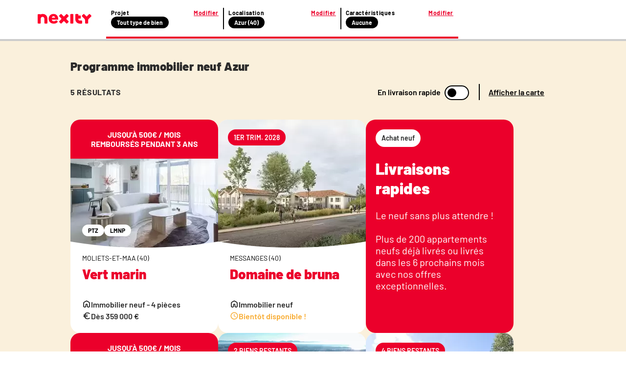

--- FILE ---
content_type: text/html; charset=utf-8
request_url: https://www.nexity.fr/annonces-immobilieres/achat-vente/immobilier/neuf/azur+40
body_size: 29196
content:
<!doctype html>
<html data-n-head-ssr lang="fr" data-n-head="%7B%22lang%22:%7B%22ssr%22:%22fr%22%7D%7D">
  <head >
    <meta data-n-head="ssr" charset="utf-8"><meta data-n-head="ssr" name="viewport" content="width=device-width, initial-scale=1"><meta data-n-head="ssr" data-hid="description" name="description" content="3 févr. 2026 - 🏠 ✅ Programme immobilier neuf Azur (40140) : consultez toutes les annonces immobilières Nexity correspondant à votre recherche."><meta data-n-head="ssr" name="viewport" content="width=device-width"><title>Programme immobilier neuf Azur (40140) | Nexity</title><link data-n-head="ssr" rel="icon" type="image/x-icon" href="/favicon.ico"><link data-n-head="ssr" rel="canonical" href="https://www.nexity.fr/annonces-immobilieres/achat-vente/immobilier/neuf/azur+40"><script data-n-head="ssr" data-hid="lux-init">LUX=(function(){var a=("undefined"!==typeof(LUX)&&"undefined"!==typeof(LUX.gaMarks)?LUX.gaMarks:[]);var d=("undefined"!==typeof(LUX)&&"undefined"!==typeof(LUX.gaMeasures)?LUX.gaMeasures:[]);var j="LUX_start";var k=window.performance;var l=("undefined"!==typeof(LUX)&&LUX.ns?LUX.ns:(Date.now?Date.now():+(new Date())));if(k&&k.timing&&k.timing.navigationStart){l=k.timing.navigationStart}function f(){if(k&&k.now){return k.now()}var o=Date.now?Date.now():+(new Date());return o-l}function b(n){if(k){if(k.mark){return k.mark(n)}else{if(k.webkitMark){return k.webkitMark(n)}}}a.push({name:n,entryType:"mark",startTime:f(),duration:0});return}function m(p,t,n){if("undefined"===typeof(t)&&h(j)){t=j}if(k){if(k.measure){if(t){if(n){return k.measure(p,t,n)}else{return k.measure(p,t)}}else{return k.measure(p)}}else{if(k.webkitMeasure){return k.webkitMeasure(p,t,n)}}}var r=0,o=f();if(t){var s=h(t);if(s){r=s.startTime}else{if(k&&k.timing&&k.timing[t]){r=k.timing[t]-k.timing.navigationStart}else{return}}}if(n){var q=h(n);if(q){o=q.startTime}else{if(k&&k.timing&&k.timing[n]){o=k.timing[n]-k.timing.navigationStart}else{return}}}d.push({name:p,entryType:"measure",startTime:r,duration:(o-r)});return}function h(n){return c(n,g())}function c(p,o){for(i=o.length-1;i>=0;i--){var n=o[i];if(p===n.name){return n}}return undefined}function g(){if(k){if(k.getEntriesByType){return k.getEntriesByType("mark")}else{if(k.webkitGetEntriesByType){return k.webkitGetEntriesByType("mark")}}}return a}return{mark:b,measure:m,gaMarks:a,gaMeasures:d}})();LUX.ns=(Date.now?Date.now():+(new Date()));LUX.ac=[];LUX.cmd=function(a){LUX.ac.push(a)};LUX.init=function(){LUX.cmd(["init"])};LUX.send=function(){LUX.cmd(["send"])};LUX.addData=function(a,b){LUX.cmd(["addData",a,b])};LUX_ae=[];window.addEventListener("error",function(a){LUX_ae.push(a)});LUX_al=[];if("function"===typeof(PerformanceObserver)&&"function"===typeof(PerformanceLongTaskTiming)){var LongTaskObserver=new PerformanceObserver(function(c){var b=c.getEntries();for(var a=0;a<b.length;a++){var d=b[a];LUX_al.push(d)}});try{LongTaskObserver.observe({type:["longtask"]})}catch(e){}};</script><script data-n-head="ssr" data-hid="lux-options">
          LUX.debug = false
          LUX.auto = true
          LUX.samplerate = 100
        </script><script data-n-head="ssr" data-hid="lux-src" src="https://cdn.speedcurve.com/js/lux.js?id=366305556" async defer crossorigin="anonymous"></script><link rel="preload" href="/_nuxt/3b0afed.js" as="script"><link rel="preload" href="/_nuxt/f36acef.js" as="script"><link rel="preload" href="/_nuxt/ea5f144.js" as="script"><link rel="preload" href="/_nuxt/75ec6d9.js" as="script"><link rel="preload" href="/_nuxt/dfff1e4.js" as="script"><link rel="preload" href="/_nuxt/5e80841.js" as="script"><style data-vue-ssr-id="f4c355d2:0 53f48a45:0 796527f7:0 05e6d1aa:0 4d235772:0 34569e7b:0 5a0a8f89:0 f35753a6:0 6384a7f2:0 75c55423:0 0abbeb5a:0 d97ab55c:0 2676c94a:0 642f560e:0 30ec1126:0 4e33c780:0 098f1ca6:0 44e5ee23:0">a,a:active,a:focus,a:hover,a:visited{color:#2b2b2b;-webkit-text-decoration:none;text-decoration:none}a:active,a:active:active,a:active:focus,a:focus,a:focus:active,a:focus:focus,a:hover:active,a:hover:focus,a:visited:active,a:visited:focus{outline:none}ol,ul{list-style:none}*,:after,:before{box-sizing:border-box;position:static}img{display:inline}button,input[type=button],input[type=reset],input[type=submit]{-webkit-appearance:button;border-radius:3px;cursor:pointer}a,abbr,acronym,address,applet,article,aside,audio,b,big,blockquote,body,canvas,caption,center,cite,code,dd,del,details,dfn,div,dl,dt,em,embed,figcaption,figure,footer,form,h1,h2,h3,h4,h5,h6,header,hgroup,html,i,iframe,img,ins,kbd,label,legend,li,mark,menu,nav,object,ol,output,p,pre,q,ruby,s,samp,section,small,span,strike,strong,sub,summary,table,tbody,td,tfoot,th,thead,time,tr,tt,u,ul,var,video{border:0;font-size:inherit;font-size:100%;font-weight:400;margin:0;padding:0;vertical-align:baseline}@font-face{font-display:swap;font-family:"Barlow";font-style:normal;font-weight:400;src:url(https://media.nexity.fr/fonts/barlow/barlow-regular-400.woff2) format("woff2")}@font-face{font-display:swap;font-family:"Barlow";font-style:normal;font-weight:600;src:url(https://media.nexity.fr/fonts/barlow/barlow-semibold-600.woff2) format("woff2")}@font-face{font-display:swap;font-family:"Barlow";font-style:normal;font-weight:700;src:url(https://media.nexity.fr/fonts/barlow/barlow-bold-700.woff2) format("woff2")}@font-face{font-display:swap;font-family:"Barlow";font-style:normal;font-weight:900;src:url(https://media.nexity.fr/fonts/barlow/barlow-black-900.woff2) format("woff2")}.slide-enter-active,.slide-leave-active{transition:all .5s}.slide-enter,.slide-leave-to{opacity:0;transform:translateX(100%)}.slide-to-top-enter-active,.slide-to-top-leave-active{transition:all .5s}.slide-to-top-enter,.slide-to-top-leave-to{opacity:0;transform:translateY(100%)}.icon-spin{animation:spin 2s linear infinite}@keyframes spin{0%{transform:rotate(0deg)}to{transform:rotate(359deg)}}.grid{display:flex;flex-wrap:wrap;margin-left:-.5rem;margin-right:-.5rem;margin-top:-.5rem}.grid>.col,.grid>[class*=col]{box-sizing:border-box}.grid-nogutter{margin-left:0;margin-right:0;margin-top:0}.grid.grid-nogutter>.col,.grid.grid-nogutter>[class*=col-]{padding:0}.col,.col-fixed{padding:.5rem}.grid .col-1{width:8.3333%}.grid .col-1,.grid .col-2{flex:0 0 auto;padding:.5rem}.grid .col-2{width:16.6667%}.grid .col-3{width:25%}.grid .col-3,.grid .col-4{flex:0 0 auto;padding:.5rem}.grid .col-4{width:33.3333%}.grid .col-5{width:41.6667%}.grid .col-5,.grid .col-6{flex:0 0 auto;padding:.5rem}.grid .col-6{width:50%}.grid .col-7{width:58.3333%}.grid .col-7,.grid .col-8{flex:0 0 auto;padding:.5rem}.grid .col-8{width:66.6667%}.grid .col-9{width:75%}.grid .col-10,.grid .col-9{flex:0 0 auto;padding:.5rem}.grid .col-10{width:83.3333%}.grid .col-11{flex:0 0 auto;padding:.5rem;width:91.6667%}.grid .col-12{flex:0 0 auto;padding:.5rem;width:100%}@media screen and (min-width:768px){.grid .sm\:col-1{flex:0 0 auto;padding:.5rem;width:8.3333%}.grid .sm\:col-2{flex:0 0 auto;padding:.5rem;width:16.6667%}.grid .sm\:col-3{flex:0 0 auto;padding:.5rem;width:25%}.grid .sm\:col-4{flex:0 0 auto;padding:.5rem;width:33.3333%}.grid .sm\:col-5{flex:0 0 auto;padding:.5rem;width:41.6667%}.grid .sm\:col-6{flex:0 0 auto;padding:.5rem;width:50%}.grid .sm\:col-7{flex:0 0 auto;padding:.5rem;width:58.3333%}.grid .sm\:col-8{flex:0 0 auto;padding:.5rem;width:66.6667%}.grid .sm\:col-9{flex:0 0 auto;padding:.5rem;width:75%}.grid .sm\:col-10{flex:0 0 auto;padding:.5rem;width:83.3333%}.grid .sm\:col-11{flex:0 0 auto;padding:.5rem;width:91.6667%}.grid .sm\:col-12{width:100%}.grid .sm\:col-12,.grid .sm\:col-fixed{flex:0 0 auto;padding:.5rem}}@media screen and (min-width:1024px){.grid .md\:col-1{flex:0 0 auto;padding:.5rem;width:8.3333%}.grid .md\:col-2{flex:0 0 auto;padding:.5rem;width:16.6667%}.grid .md\:col-3{flex:0 0 auto;padding:.5rem;width:25%}.grid .md\:col-4{flex:0 0 auto;padding:.5rem;width:33.3333%}.grid .md\:col-5{flex:0 0 auto;padding:.5rem;width:41.6667%}.grid .md\:col-6{flex:0 0 auto;padding:.5rem;width:50%}.grid .md\:col-7{flex:0 0 auto;padding:.5rem;width:58.3333%}.grid .md\:col-8{flex:0 0 auto;padding:.5rem;width:66.6667%}.grid .md\:col-9{flex:0 0 auto;padding:.5rem;width:75%}.grid .md\:col-10{flex:0 0 auto;padding:.5rem;width:83.3333%}.grid .md\:col-11{flex:0 0 auto;padding:.5rem;width:91.6667%}.grid .md\:col-12{width:100%}.grid .md\:col-12,.grid .md\:col-fixed{flex:0 0 auto;padding:.5rem}}@media screen and (min-width:1200px){.grid .lg\:col-1{flex:0 0 auto;padding:.5rem;width:8.3333%}.grid .lg\:col-2{flex:0 0 auto;padding:.5rem;width:16.6667%}.grid .lg\:col-3{flex:0 0 auto;padding:.5rem;width:25%}.grid .lg\:col-4{flex:0 0 auto;padding:.5rem;width:33.3333%}.grid .lg\:col-5{flex:0 0 auto;padding:.5rem;width:41.6667%}.grid .lg\:col-6{flex:0 0 auto;padding:.5rem;width:50%}.grid .lg\:col-7{flex:0 0 auto;padding:.5rem;width:58.3333%}.grid .lg\:col-8{flex:0 0 auto;padding:.5rem;width:66.6667%}.grid .lg\:col-9{flex:0 0 auto;padding:.5rem;width:75%}.grid .lg\:col-10{flex:0 0 auto;padding:.5rem;width:83.3333%}.grid .lg\:col-11{flex:0 0 auto;padding:.5rem;width:91.6667%}.grid .lg\:col-12{width:100%}.grid .lg\:col-12,.grid .lg\:col-fixed{flex:0 0 auto;padding:.5rem}}@media screen and (min-width:1366px){.grid .xl\:col-1{flex:0 0 auto;padding:.5rem;width:8.3333%}.grid .xl\:col-2{flex:0 0 auto;padding:.5rem;width:16.6667%}.grid .xl\:col-3{flex:0 0 auto;padding:.5rem;width:25%}.grid .xl\:col-4{flex:0 0 auto;padding:.5rem;width:33.3333%}.grid .xl\:col-5{flex:0 0 auto;padding:.5rem;width:41.6667%}.grid .xl\:col-6{flex:0 0 auto;padding:.5rem;width:50%}.grid .xl\:col-7{flex:0 0 auto;padding:.5rem;width:58.3333%}.grid .xl\:col-8{flex:0 0 auto;padding:.5rem;width:66.6667%}.grid .xl\:col-9{flex:0 0 auto;padding:.5rem;width:75%}.grid .xl\:col-10{flex:0 0 auto;padding:.5rem;width:83.3333%}.grid .xl\:col-11{flex:0 0 auto;padding:.5rem;width:91.6667%}.grid .xl\:col-12{width:100%}.grid .xl\:col-12,.grid .xl\:col-fixed{flex:0 0 auto;padding:.5rem}}@media screen and (min-width:1560px){.grid .xxl\:col-1{flex:0 0 auto;padding:.5rem;width:8.3333%}.grid .xxl\:col-2{flex:0 0 auto;padding:.5rem;width:16.6667%}.grid .xxl\:col-3{flex:0 0 auto;padding:.5rem;width:25%}.grid .xxl\:col-4{flex:0 0 auto;padding:.5rem;width:33.3333%}.grid .xxl\:col-5{flex:0 0 auto;padding:.5rem;width:41.6667%}.grid .xxl\:col-6{flex:0 0 auto;padding:.5rem;width:50%}.grid .xxl\:col-7{flex:0 0 auto;padding:.5rem;width:58.3333%}.grid .xxl\:col-8{flex:0 0 auto;padding:.5rem;width:66.6667%}.grid .xxl\:col-9{flex:0 0 auto;padding:.5rem;width:75%}.grid .xxl\:col-10{flex:0 0 auto;padding:.5rem;width:83.3333%}.grid .xxl\:col-11{flex:0 0 auto;padding:.5rem;width:91.6667%}.grid .xxl\:col-12{width:100%}.grid .xxl\:col-12,.grid .xxl\:col-fixed{flex:0 0 auto;padding:.5rem}}@media screen and (min-width:1920px){.grid .xxxl\:col-1{flex:0 0 auto;padding:.5rem;width:8.3333%}.grid .xxxl\:col-2{flex:0 0 auto;padding:.5rem;width:16.6667%}.grid .xxxl\:col-3{flex:0 0 auto;padding:.5rem;width:25%}.grid .xxxl\:col-4{flex:0 0 auto;padding:.5rem;width:33.3333%}.grid .xxxl\:col-5{flex:0 0 auto;padding:.5rem;width:41.6667%}.grid .xxxl\:col-6{flex:0 0 auto;padding:.5rem;width:50%}.grid .xxxl\:col-7{flex:0 0 auto;padding:.5rem;width:58.3333%}.grid .xxxl\:col-8{flex:0 0 auto;padding:.5rem;width:66.6667%}.grid .xxxl\:col-9{flex:0 0 auto;padding:.5rem;width:75%}.grid .xxxl\:col-10{flex:0 0 auto;padding:.5rem;width:83.3333%}.grid .xxxl\:col-11{flex:0 0 auto;padding:.5rem;width:91.6667%}.grid .xxxl\:col-12{width:100%}.grid .xxxl\:col-12,.grid .xxxl\:col-fixed{flex:0 0 auto;padding:.5rem}}.d-flex{display:flex}@media screen and (min-width:768px){.sm\:flex-row{flex-direction:row!important}.sm\:flex-row-reverse{flex-direction:row-reverse!important}.sm\:flex-column{flex-direction:column!important}.sm\:flex-column-reverse{flex-direction:column-reverse!important}}@media screen and (min-width:1024px){.md\:flex-row{flex-direction:row!important}.md\:flex-row-reverse{flex-direction:row-reverse!important}.md\:flex-column{flex-direction:column!important}.md\:flex-column-reverse{flex-direction:column-reverse!important}}@media screen and (min-width:1200px){.lg\:flex-row{flex-direction:row!important}.lg\:flex-row-reverse{flex-direction:row-reverse!important}.lg\:flex-column{flex-direction:column!important}.lg\:flex-column-reverse{flex-direction:column-reverse!important}}@media screen and (min-width:1366px){.xl\:flex-row{flex-direction:row!important}.xl\:flex-row-reverse{flex-direction:row-reverse!important}.xl\:flex-column{flex-direction:column!important}.xl\:flex-column-reverse{flex-direction:column-reverse!important}}@media screen and (min-width:1560px){.xxl\:flex-row{flex-direction:row!important}.xxl\:flex-row-reverse{flex-direction:row-reverse!important}.xxl\:flex-column{flex-direction:column!important}.xxl\:flex-column-reverse{flex-direction:column-reverse!important}}@media screen and (min-width:1920px){.xxxl\:flex-row{flex-direction:row!important}.xxxl\:flex-row-reverse{flex-direction:row-reverse!important}.xxxl\:flex-column{flex-direction:column!important}.xxxl\:flex-column-reverse{flex-direction:column-reverse!important}}@media screen and (min-width:768px){.sm\:flex-wrap{flex-wrap:wrap!important}.sm\:flex-wrap-reverse{flex-wrap:wrap-reverse!important}.sm\:flex-nowrap{flex-wrap:nowrap!important}}@media screen and (min-width:1024px){.md\:flex-wrap{flex-wrap:wrap!important}.md\:flex-wrap-reverse{flex-wrap:wrap-reverse!important}.md\:flex-nowrap{flex-wrap:nowrap!important}}@media screen and (min-width:1200px){.lg\:flex-wrap{flex-wrap:wrap!important}.lg\:flex-wrap-reverse{flex-wrap:wrap-reverse!important}.lg\:flex-nowrap{flex-wrap:nowrap!important}}@media screen and (min-width:1366px){.xl\:flex-wrap{flex-wrap:wrap!important}.xl\:flex-wrap-reverse{flex-wrap:wrap-reverse!important}.xl\:flex-nowrap{flex-wrap:nowrap!important}}@media screen and (min-width:1560px){.xxl\:flex-wrap{flex-wrap:wrap!important}.xxl\:flex-wrap-reverse{flex-wrap:wrap-reverse!important}.xxl\:flex-nowrap{flex-wrap:nowrap!important}}@media screen and (min-width:1920px){.xxxl\:flex-wrap{flex-wrap:wrap!important}.xxxl\:flex-wrap-reverse{flex-wrap:wrap-reverse!important}.xxxl\:flex-nowrap{flex-wrap:nowrap!important}}@media screen and (min-width:768px){.sm\:justify-content-start{justify-content:flex-start!important}.sm\:justify-content-end{justify-content:flex-end!important}.sm\:justify-content-center{justify-content:center!important}.sm\:justify-content-between{justify-content:space-between!important}.sm\:justify-content-around{justify-content:space-around!important}.sm\:justify-content-evenly{justify-content:space-evenly!important}}@media screen and (min-width:1024px){.md\:justify-content-start{justify-content:flex-start!important}.md\:justify-content-end{justify-content:flex-end!important}.md\:justify-content-center{justify-content:center!important}.md\:justify-content-between{justify-content:space-between!important}.md\:justify-content-around{justify-content:space-around!important}.md\:justify-content-evenly{justify-content:space-evenly!important}}@media screen and (min-width:1200px){.lg\:justify-content-start{justify-content:flex-start!important}.lg\:justify-content-end{justify-content:flex-end!important}.lg\:justify-content-center{justify-content:center!important}.lg\:justify-content-between{justify-content:space-between!important}.lg\:justify-content-around{justify-content:space-around!important}.lg\:justify-content-evenly{justify-content:space-evenly!important}}@media screen and (min-width:1366px){.xl\:justify-content-start{justify-content:flex-start!important}.xl\:justify-content-end{justify-content:flex-end!important}.xl\:justify-content-center{justify-content:center!important}.xl\:justify-content-between{justify-content:space-between!important}.xl\:justify-content-around{justify-content:space-around!important}.xl\:justify-content-evenly{justify-content:space-evenly!important}}@media screen and (min-width:1560px){.xxl\:justify-content-start{justify-content:flex-start!important}.xxl\:justify-content-end{justify-content:flex-end!important}.xxl\:justify-content-center{justify-content:center!important}.xxl\:justify-content-between{justify-content:space-between!important}.xxl\:justify-content-around{justify-content:space-around!important}.xxl\:justify-content-evenly{justify-content:space-evenly!important}}@media screen and (min-width:1920px){.xxxl\:justify-content-start{justify-content:flex-start!important}.xxxl\:justify-content-end{justify-content:flex-end!important}.xxxl\:justify-content-center{justify-content:center!important}.xxxl\:justify-content-between{justify-content:space-between!important}.xxxl\:justify-content-around{justify-content:space-around!important}.xxxl\:justify-content-evenly{justify-content:space-evenly!important}}@media screen and (min-width:768px){.sm\:align-content-start{align-content:flex-start!important}.sm\:align-content-end{align-content:flex-end!important}.sm\:align-content-center{align-content:center!important}.sm\:align-content-between{align-content:space-between!important}.sm\:align-content-around{align-content:space-around!important}.sm\:align-content-evenly{align-content:space-evenly!important}}@media screen and (min-width:1024px){.md\:align-content-start{align-content:flex-start!important}.md\:align-content-end{align-content:flex-end!important}.md\:align-content-center{align-content:center!important}.md\:align-content-between{align-content:space-between!important}.md\:align-content-around{align-content:space-around!important}.md\:align-content-evenly{align-content:space-evenly!important}}@media screen and (min-width:1200px){.lg\:align-content-start{align-content:flex-start!important}.lg\:align-content-end{align-content:flex-end!important}.lg\:align-content-center{align-content:center!important}.lg\:align-content-between{align-content:space-between!important}.lg\:align-content-around{align-content:space-around!important}.lg\:align-content-evenly{align-content:space-evenly!important}}@media screen and (min-width:1366px){.xl\:align-content-start{align-content:flex-start!important}.xl\:align-content-end{align-content:flex-end!important}.xl\:align-content-center{align-content:center!important}.xl\:align-content-between{align-content:space-between!important}.xl\:align-content-around{align-content:space-around!important}.xl\:align-content-evenly{align-content:space-evenly!important}}@media screen and (min-width:1560px){.xxl\:align-content-start{align-content:flex-start!important}.xxl\:align-content-end{align-content:flex-end!important}.xxl\:align-content-center{align-content:center!important}.xxl\:align-content-between{align-content:space-between!important}.xxl\:align-content-around{align-content:space-around!important}.xxl\:align-content-evenly{align-content:space-evenly!important}}@media screen and (min-width:1920px){.xxxl\:align-content-start{align-content:flex-start!important}.xxxl\:align-content-end{align-content:flex-end!important}.xxxl\:align-content-center{align-content:center!important}.xxxl\:align-content-between{align-content:space-between!important}.xxxl\:align-content-around{align-content:space-around!important}.xxxl\:align-content-evenly{align-content:space-evenly!important}}@media screen and (min-width:768px){.sm\:align-items-stretch{align-items:stretch!important}.sm\:align-items-start{align-items:flex-start!important}.sm\:align-items-center{align-items:center!important}.sm\:align-items-end{align-items:flex-end!important}.sm\:align-items-baseline{align-items:baseline!important}}@media screen and (min-width:1024px){.md\:align-items-stretch{align-items:stretch!important}.md\:align-items-start{align-items:flex-start!important}.md\:align-items-center{align-items:center!important}.md\:align-items-end{align-items:flex-end!important}.md\:align-items-baseline{align-items:baseline!important}}@media screen and (min-width:1200px){.lg\:align-items-stretch{align-items:stretch!important}.lg\:align-items-start{align-items:flex-start!important}.lg\:align-items-center{align-items:center!important}.lg\:align-items-end{align-items:flex-end!important}.lg\:align-items-baseline{align-items:baseline!important}}@media screen and (min-width:1366px){.xl\:align-items-stretch{align-items:stretch!important}.xl\:align-items-start{align-items:flex-start!important}.xl\:align-items-center{align-items:center!important}.xl\:align-items-end{align-items:flex-end!important}.xl\:align-items-baseline{align-items:baseline!important}}@media screen and (min-width:1560px){.xxl\:align-items-stretch{align-items:stretch!important}.xxl\:align-items-start{align-items:flex-start!important}.xxl\:align-items-center{align-items:center!important}.xxl\:align-items-end{align-items:flex-end!important}.xxl\:align-items-baseline{align-items:baseline!important}}@media screen and (min-width:1920px){.xxxl\:align-items-stretch{align-items:stretch!important}.xxxl\:align-items-start{align-items:flex-start!important}.xxxl\:align-items-center{align-items:center!important}.xxxl\:align-items-end{align-items:flex-end!important}.xxxl\:align-items-baseline{align-items:baseline!important}}@media screen and (min-width:768px){.sm\:align-self-auto{align-self:auto!important}.sm\:align-self-start{align-self:flex-start!important}.sm\:align-self-end{align-self:flex-end!important}.sm\:align-self-center{align-self:center!important}.sm\:align-self-stretch{align-self:stretch!important}.sm\:align-self-baseline{align-self:baseline!important}}@media screen and (min-width:1024px){.md\:align-self-auto{align-self:auto!important}.md\:align-self-start{align-self:flex-start!important}.md\:align-self-end{align-self:flex-end!important}.md\:align-self-center{align-self:center!important}.md\:align-self-stretch{align-self:stretch!important}.md\:align-self-baseline{align-self:baseline!important}}@media screen and (min-width:1200px){.lg\:align-self-auto{align-self:auto!important}.lg\:align-self-start{align-self:flex-start!important}.lg\:align-self-end{align-self:flex-end!important}.lg\:align-self-center{align-self:center!important}.lg\:align-self-stretch{align-self:stretch!important}.lg\:align-self-baseline{align-self:baseline!important}}@media screen and (min-width:1366px){.xl\:align-self-auto{align-self:auto!important}.xl\:align-self-start{align-self:flex-start!important}.xl\:align-self-end{align-self:flex-end!important}.xl\:align-self-center{align-self:center!important}.xl\:align-self-stretch{align-self:stretch!important}.xl\:align-self-baseline{align-self:baseline!important}}@media screen and (min-width:1560px){.xxl\:align-self-auto{align-self:auto!important}.xxl\:align-self-start{align-self:flex-start!important}.xxl\:align-self-end{align-self:flex-end!important}.xxl\:align-self-center{align-self:center!important}.xxl\:align-self-stretch{align-self:stretch!important}.xxl\:align-self-baseline{align-self:baseline!important}}@media screen and (min-width:1920px){.xxxl\:align-self-auto{align-self:auto!important}.xxxl\:align-self-start{align-self:flex-start!important}.xxxl\:align-self-end{align-self:flex-end!important}.xxxl\:align-self-center{align-self:center!important}.xxxl\:align-self-stretch{align-self:stretch!important}.xxxl\:align-self-baseline{align-self:baseline!important}}@media screen and (min-width:768px){.sm\:flex-order-0{order:0!important}.sm\:flex-order-1{order:1!important}.sm\:flex-order-2{order:2!important}.sm\:flex-order-3{order:3!important}.sm\:flex-order-4{order:4!important}.sm\:flex-order-5{order:5!important}.sm\:flex-order-6{order:6!important}}@media screen and (min-width:1024px){.md\:flex-order-0{order:0!important}.md\:flex-order-1{order:1!important}.md\:flex-order-2{order:2!important}.md\:flex-order-3{order:3!important}.md\:flex-order-4{order:4!important}.md\:flex-order-5{order:5!important}.md\:flex-order-6{order:6!important}}@media screen and (min-width:1200px){.lg\:flex-order-0{order:0!important}.lg\:flex-order-1{order:1!important}.lg\:flex-order-2{order:2!important}.lg\:flex-order-3{order:3!important}.lg\:flex-order-4{order:4!important}.lg\:flex-order-5{order:5!important}.lg\:flex-order-6{order:6!important}}@media screen and (min-width:1366px){.xl\:flex-order-0{order:0!important}.xl\:flex-order-1{order:1!important}.xl\:flex-order-2{order:2!important}.xl\:flex-order-3{order:3!important}.xl\:flex-order-4{order:4!important}.xl\:flex-order-5{order:5!important}.xl\:flex-order-6{order:6!important}}@media screen and (min-width:1560px){.xxl\:flex-order-0{order:0!important}.xxl\:flex-order-1{order:1!important}.xxl\:flex-order-2{order:2!important}.xxl\:flex-order-3{order:3!important}.xxl\:flex-order-4{order:4!important}.xxl\:flex-order-5{order:5!important}.xxl\:flex-order-6{order:6!important}}@media screen and (min-width:1920px){.xxxl\:flex-order-0{order:0!important}.xxxl\:flex-order-1{order:1!important}.xxxl\:flex-order-2{order:2!important}.xxxl\:flex-order-3{order:3!important}.xxxl\:flex-order-4{order:4!important}.xxxl\:flex-order-5{order:5!important}.xxxl\:flex-order-6{order:6!important}}@media screen and (min-width:768px){.sm\:flex-grow-0{flex-grow:0!important}.sm\:flex-grow-1{flex-grow:1!important}}@media screen and (min-width:1024px){.md\:flex-grow-0{flex-grow:0!important}.md\:flex-grow-1{flex-grow:1!important}}@media screen and (min-width:1200px){.lg\:flex-grow-0{flex-grow:0!important}.lg\:flex-grow-1{flex-grow:1!important}}@media screen and (min-width:1366px){.xl\:flex-grow-0{flex-grow:0!important}.xl\:flex-grow-1{flex-grow:1!important}}@media screen and (min-width:1560px){.xxl\:flex-grow-0{flex-grow:0!important}.xxl\:flex-grow-1{flex-grow:1!important}}@media screen and (min-width:1920px){.xxxl\:flex-grow-0{flex-grow:0!important}.xxxl\:flex-grow-1{flex-grow:1!important}}@media screen and (min-width:768px){.sm\:flex-shrink-0{flex-shrink:0!important}.sm\:flex-shrink-1{flex-shrink:1!important}}@media screen and (min-width:1024px){.md\:flex-shrink-0{flex-shrink:0!important}.md\:flex-shrink-1{flex-shrink:1!important}}@media screen and (min-width:1200px){.lg\:flex-shrink-0{flex-shrink:0!important}.lg\:flex-shrink-1{flex-shrink:1!important}}@media screen and (min-width:1366px){.xl\:flex-shrink-0{flex-shrink:0!important}.xl\:flex-shrink-1{flex-shrink:1!important}}@media screen and (min-width:1560px){.xxl\:flex-shrink-0{flex-shrink:0!important}.xxl\:flex-shrink-1{flex-shrink:1!important}}@media screen and (min-width:1920px){.xxxl\:flex-shrink-0{flex-shrink:0!important}.xxxl\:flex-shrink-1{flex-shrink:1!important}}@media screen and (min-width:768px){.sm\:flex-basis-0{flex-basis:0!important}.sm\:flex-basis-auto{flex-basis:auto!important}}@media screen and (min-width:1024px){.md\:flex-basis-0{flex-basis:0!important}.md\:flex-basis-auto{flex-basis:auto!important}}@media screen and (min-width:1200px){.lg\:flex-basis-0{flex-basis:0!important}.lg\:flex-basis-auto{flex-basis:auto!important}}@media screen and (min-width:1366px){.xl\:flex-basis-0{flex-basis:0!important}.xl\:flex-basis-auto{flex-basis:auto!important}}@media screen and (min-width:1560px){.xxl\:flex-basis-0{flex-basis:0!important}.xxl\:flex-basis-auto{flex-basis:auto!important}}@media screen and (min-width:1920px){.xxxl\:flex-basis-0{flex-basis:0!important}.xxxl\:flex-basis-auto{flex-basis:auto!important}}.flex-row{flex-direction:row!important}.flex-row-reverse{flex-direction:row-reverse!important}.flex-column{flex-direction:column!important}.flex-column-reverse{flex-direction:column-reverse!important}@media screen and (min-width:480px){.nsm\:flex-row{flex-direction:row!important}.nsm\:flex-row-reverse{flex-direction:row-reverse!important}.nsm\:flex-column{flex-direction:column!important}.nsm\:flex-column-reverse{flex-direction:column-reverse!important}}@media screen and (min-width:768px){.nmd\:flex-row{flex-direction:row!important}.nmd\:flex-row-reverse{flex-direction:row-reverse!important}.nmd\:flex-column{flex-direction:column!important}.nmd\:flex-column-reverse{flex-direction:column-reverse!important}}@media screen and (min-width:1020px){.nlg\:flex-row{flex-direction:row!important}.nlg\:flex-row-reverse{flex-direction:row-reverse!important}.nlg\:flex-column{flex-direction:column!important}.nlg\:flex-column-reverse{flex-direction:column-reverse!important}}@media screen and (min-width:1296px){.nxl\:flex-row{flex-direction:row!important}.nxl\:flex-row-reverse{flex-direction:row-reverse!important}.nxl\:flex-column{flex-direction:column!important}.nxl\:flex-column-reverse{flex-direction:column-reverse!important}}.flex-wrap{flex-wrap:wrap!important}.flex-wrap-reverse{flex-wrap:wrap-reverse!important}.flex-nowrap{flex-wrap:nowrap!important}@media screen and (min-width:480px){.nsm\:flex-wrap{flex-wrap:wrap!important}.nsm\:flex-wrap-reverse{flex-wrap:wrap-reverse!important}.nsm\:flex-nowrap{flex-wrap:nowrap!important}}@media screen and (min-width:768px){.nmd\:flex-wrap{flex-wrap:wrap!important}.nmd\:flex-wrap-reverse{flex-wrap:wrap-reverse!important}.nmd\:flex-nowrap{flex-wrap:nowrap!important}}@media screen and (min-width:1020px){.nlg\:flex-wrap{flex-wrap:wrap!important}.nlg\:flex-wrap-reverse{flex-wrap:wrap-reverse!important}.nlg\:flex-nowrap{flex-wrap:nowrap!important}}@media screen and (min-width:1296px){.nxl\:flex-wrap{flex-wrap:wrap!important}.nxl\:flex-wrap-reverse{flex-wrap:wrap-reverse!important}.nxl\:flex-nowrap{flex-wrap:nowrap!important}}.justify-content-start{justify-content:flex-start!important}.justify-content-end{justify-content:flex-end!important}.justify-content-center{justify-content:center!important}.justify-content-between{justify-content:space-between!important}.justify-content-around{justify-content:space-around!important}.justify-content-evenly{justify-content:space-evenly!important}@media screen and (min-width:480px){.nsm\:justify-content-start{justify-content:flex-start!important}.nsm\:justify-content-end{justify-content:flex-end!important}.nsm\:justify-content-center{justify-content:center!important}.nsm\:justify-content-between{justify-content:space-between!important}.nsm\:justify-content-around{justify-content:space-around!important}.nsm\:justify-content-evenly{justify-content:space-evenly!important}}@media screen and (min-width:768px){.nmd\:justify-content-start{justify-content:flex-start!important}.nmd\:justify-content-end{justify-content:flex-end!important}.nmd\:justify-content-center{justify-content:center!important}.nmd\:justify-content-between{justify-content:space-between!important}.nmd\:justify-content-around{justify-content:space-around!important}.nmd\:justify-content-evenly{justify-content:space-evenly!important}}@media screen and (min-width:1020px){.nlg\:justify-content-start{justify-content:flex-start!important}.nlg\:justify-content-end{justify-content:flex-end!important}.nlg\:justify-content-center{justify-content:center!important}.nlg\:justify-content-between{justify-content:space-between!important}.nlg\:justify-content-around{justify-content:space-around!important}.nlg\:justify-content-evenly{justify-content:space-evenly!important}}@media screen and (min-width:1296px){.nxl\:justify-content-start{justify-content:flex-start!important}.nxl\:justify-content-end{justify-content:flex-end!important}.nxl\:justify-content-center{justify-content:center!important}.nxl\:justify-content-between{justify-content:space-between!important}.nxl\:justify-content-around{justify-content:space-around!important}.nxl\:justify-content-evenly{justify-content:space-evenly!important}}.align-content-start{align-content:flex-start!important}.align-content-end{align-content:flex-end!important}.align-content-center{align-content:center!important}.align-content-between{align-content:space-between!important}.align-content-around{align-content:space-around!important}.align-content-evenly{align-content:space-evenly!important}@media screen and (min-width:480px){.nsm\:align-content-start{align-content:flex-start!important}.nsm\:align-content-end{align-content:flex-end!important}.nsm\:align-content-center{align-content:center!important}.nsm\:align-content-between{align-content:space-between!important}.nsm\:align-content-around{align-content:space-around!important}.nsm\:align-content-evenly{align-content:space-evenly!important}}@media screen and (min-width:768px){.nmd\:align-content-start{align-content:flex-start!important}.nmd\:align-content-end{align-content:flex-end!important}.nmd\:align-content-center{align-content:center!important}.nmd\:align-content-between{align-content:space-between!important}.nmd\:align-content-around{align-content:space-around!important}.nmd\:align-content-evenly{align-content:space-evenly!important}}@media screen and (min-width:1020px){.nlg\:align-content-start{align-content:flex-start!important}.nlg\:align-content-end{align-content:flex-end!important}.nlg\:align-content-center{align-content:center!important}.nlg\:align-content-between{align-content:space-between!important}.nlg\:align-content-around{align-content:space-around!important}.nlg\:align-content-evenly{align-content:space-evenly!important}}@media screen and (min-width:1296px){.nxl\:align-content-start{align-content:flex-start!important}.nxl\:align-content-end{align-content:flex-end!important}.nxl\:align-content-center{align-content:center!important}.nxl\:align-content-between{align-content:space-between!important}.nxl\:align-content-around{align-content:space-around!important}.nxl\:align-content-evenly{align-content:space-evenly!important}}.align-items-stretch{align-items:stretch!important}.align-items-start{align-items:flex-start!important}.align-items-center{align-items:center!important}.align-items-end{align-items:flex-end!important}.align-items-baseline{align-items:baseline!important}@media screen and (min-width:480px){.nsm\:align-items-stretch{align-items:stretch!important}.nsm\:align-items-start{align-items:flex-start!important}.nsm\:align-items-center{align-items:center!important}.nsm\:align-items-end{align-items:flex-end!important}.nsm\:align-items-baseline{align-items:baseline!important}}@media screen and (min-width:768px){.nmd\:align-items-stretch{align-items:stretch!important}.nmd\:align-items-start{align-items:flex-start!important}.nmd\:align-items-center{align-items:center!important}.nmd\:align-items-end{align-items:flex-end!important}.nmd\:align-items-baseline{align-items:baseline!important}}@media screen and (min-width:1020px){.nlg\:align-items-stretch{align-items:stretch!important}.nlg\:align-items-start{align-items:flex-start!important}.nlg\:align-items-center{align-items:center!important}.nlg\:align-items-end{align-items:flex-end!important}.nlg\:align-items-baseline{align-items:baseline!important}}@media screen and (min-width:1296px){.nxl\:align-items-stretch{align-items:stretch!important}.nxl\:align-items-start{align-items:flex-start!important}.nxl\:align-items-center{align-items:center!important}.nxl\:align-items-end{align-items:flex-end!important}.nxl\:align-items-baseline{align-items:baseline!important}}.align-self-auto{align-self:auto!important}.align-self-start{align-self:flex-start!important}.align-self-end{align-self:flex-end!important}.align-self-center{align-self:center!important}.align-self-stretch{align-self:stretch!important}.align-self-baseline{align-self:baseline!important}@media screen and (min-width:480px){.nsm\:align-self-auto{align-self:auto!important}.nsm\:align-self-start{align-self:flex-start!important}.nsm\:align-self-end{align-self:flex-end!important}.nsm\:align-self-center{align-self:center!important}.nsm\:align-self-stretch{align-self:stretch!important}.nsm\:align-self-baseline{align-self:baseline!important}}@media screen and (min-width:768px){.nmd\:align-self-auto{align-self:auto!important}.nmd\:align-self-start{align-self:flex-start!important}.nmd\:align-self-end{align-self:flex-end!important}.nmd\:align-self-center{align-self:center!important}.nmd\:align-self-stretch{align-self:stretch!important}.nmd\:align-self-baseline{align-self:baseline!important}}@media screen and (min-width:1020px){.nlg\:align-self-auto{align-self:auto!important}.nlg\:align-self-start{align-self:flex-start!important}.nlg\:align-self-end{align-self:flex-end!important}.nlg\:align-self-center{align-self:center!important}.nlg\:align-self-stretch{align-self:stretch!important}.nlg\:align-self-baseline{align-self:baseline!important}}@media screen and (min-width:1296px){.nxl\:align-self-auto{align-self:auto!important}.nxl\:align-self-start{align-self:flex-start!important}.nxl\:align-self-end{align-self:flex-end!important}.nxl\:align-self-center{align-self:center!important}.nxl\:align-self-stretch{align-self:stretch!important}.nxl\:align-self-baseline{align-self:baseline!important}}.flex-order-0{order:0!important}.flex-order-1{order:1!important}.flex-order-2{order:2!important}.flex-order-3{order:3!important}.flex-order-4{order:4!important}.flex-order-5{order:5!important}.flex-order-6{order:6!important}@media screen and (min-width:480px){.nsm\:flex-order-0{order:0!important}.nsm\:flex-order-1{order:1!important}.nsm\:flex-order-2{order:2!important}.nsm\:flex-order-3{order:3!important}.nsm\:flex-order-4{order:4!important}.nsm\:flex-order-5{order:5!important}.nsm\:flex-order-6{order:6!important}}@media screen and (min-width:768px){.nmd\:flex-order-0{order:0!important}.nmd\:flex-order-1{order:1!important}.nmd\:flex-order-2{order:2!important}.nmd\:flex-order-3{order:3!important}.nmd\:flex-order-4{order:4!important}.nmd\:flex-order-5{order:5!important}.nmd\:flex-order-6{order:6!important}}@media screen and (min-width:1020px){.nlg\:flex-order-0{order:0!important}.nlg\:flex-order-1{order:1!important}.nlg\:flex-order-2{order:2!important}.nlg\:flex-order-3{order:3!important}.nlg\:flex-order-4{order:4!important}.nlg\:flex-order-5{order:5!important}.nlg\:flex-order-6{order:6!important}}@media screen and (min-width:1296px){.nxl\:flex-order-0{order:0!important}.nxl\:flex-order-1{order:1!important}.nxl\:flex-order-2{order:2!important}.nxl\:flex-order-3{order:3!important}.nxl\:flex-order-4{order:4!important}.nxl\:flex-order-5{order:5!important}.nxl\:flex-order-6{order:6!important}}.flex-grow-0{flex-grow:0!important}.flex-grow-1{flex-grow:1!important}@media screen and (min-width:480px){.nsm\:flex-grow-0{flex-grow:0!important}.nsm\:flex-grow-1{flex-grow:1!important}}@media screen and (min-width:768px){.nmd\:flex-grow-0{flex-grow:0!important}.nmd\:flex-grow-1{flex-grow:1!important}}@media screen and (min-width:1020px){.nlg\:flex-grow-0{flex-grow:0!important}.nlg\:flex-grow-1{flex-grow:1!important}}@media screen and (min-width:1296px){.nxl\:flex-grow-0{flex-grow:0!important}.nxl\:flex-grow-1{flex-grow:1!important}}.flex-shrink-0{flex-shrink:0!important}.flex-shrink-1{flex-shrink:1!important}@media screen and (min-width:480px){.nsm\:flex-shrink-0{flex-shrink:0!important}.nsm\:flex-shrink-1{flex-shrink:1!important}}@media screen and (min-width:768px){.nmd\:flex-shrink-0{flex-shrink:0!important}.nmd\:flex-shrink-1{flex-shrink:1!important}}@media screen and (min-width:1020px){.nlg\:flex-shrink-0{flex-shrink:0!important}.nlg\:flex-shrink-1{flex-shrink:1!important}}@media screen and (min-width:1296px){.nxl\:flex-shrink-0{flex-shrink:0!important}.nxl\:flex-shrink-1{flex-shrink:1!important}}.flex-basis-0{flex-basis:0!important}.flex-basis-auto{flex-basis:auto!important}@media screen and (min-width:480px){.nsm\:flex-basis-0{flex-basis:0!important}.nsm\:flex-basis-auto{flex-basis:auto!important}}@media screen and (min-width:768px){.nmd\:flex-basis-0{flex-basis:0!important}.nmd\:flex-basis-auto{flex-basis:auto!important}}@media screen and (min-width:1020px){.nlg\:flex-basis-0{flex-basis:0!important}.nlg\:flex-basis-auto{flex-basis:auto!important}}@media screen and (min-width:1296px){.nxl\:flex-basis-0{flex-basis:0!important}.nxl\:flex-basis-auto{flex-basis:auto!important}}.n-button,.n-button-solid{align-items:center;background:#2b2b2b;border:none;border-radius:0;color:#fff;cursor:pointer;display:inline-flex;justify-content:center;margin:0;overflow:hidden;padding:14px 16px;position:relative;text-align:center;-webkit-user-select:none;-moz-user-select:none;user-select:none}.n-button .n-button-label,.n-button-solid .n-button-label{font-size:18px;font-weight:700;line-height:24px}.n-button:disabled{cursor:default}.n-button-disabled{background-color:#9c9c9c;border:2px solid #2b2b2b;border-radius:0;color:#2b2b2b;opacity:.3}.n-button-underlined{background-color:transparent;position:relative}.n-button-underlined .n-button-label{border-bottom:2px solid #2b2b2b;color:#2b2b2b;position:relative}.n-button-outlined{background-color:transparent;border:2px solid #2b2b2b;color:#2b2b2b}.n-button-priority{background-color:#ff0a36;color:#fff}.n-button-sm{min-height:40px;padding:0 16px}.n-button-sm.n-button-extended{padding:0 32px}.n-button-sm .n-button-label{font-size:14px;line-height:16px}.n-button-md{min-height:48px;padding:0 16px}.n-button-md .n-button-label{font-size:18px;line-height:24px}.n-button-lg{min-height:64px;padding:0 32px}.n-button-lg .n-button-label{font-size:18px;line-height:24px}.n-button-xl{min-height:80px;padding:0 32px}.n-button-xl .n-button-label{font-size:24px;line-height:32px}.n-button-lg.n-button-extended,.n-button-md.n-button-extended,.n-button-xl.n-button-extended{padding-left:64px;padding-right:64px}.n-button-uppercase{text-transform:uppercase}.n-button-full-width{width:100%}.n-button-height-auto{height:auto;min-height:auto}.text_display_1{font-family:"Barlow","Trebuchet MS",sans-serif;font-size:72px}@media screen and (min-width:480px){.nsm\:text_display_1{font-family:"Barlow","Trebuchet MS",sans-serif!important;font-size:72px!important}}@media screen and (min-width:768px){.nmd\:text_display_1{font-family:"Barlow","Trebuchet MS",sans-serif!important;font-size:72px!important}}@media screen and (min-width:1020px){.nlg\:text_display_1{font-family:"Barlow","Trebuchet MS",sans-serif!important;font-size:72px!important}}@media screen and (min-width:1296px){.nxl\:text_display_1{font-family:"Barlow","Trebuchet MS",sans-serif!important;font-size:72px!important}}.text_titre_1{font-family:"Barlow","Trebuchet MS",sans-serif;font-size:50px;font-weight:700}@media screen and (min-width:480px){.nsm\:text_titre_1{font-family:"Barlow","Trebuchet MS",sans-serif!important;font-size:50px!important;font-weight:700!important}}@media screen and (min-width:768px){.nmd\:text_titre_1{font-family:"Barlow","Trebuchet MS",sans-serif!important;font-size:50px!important;font-weight:700!important}}@media screen and (min-width:1020px){.nlg\:text_titre_1{font-family:"Barlow","Trebuchet MS",sans-serif!important;font-size:50px!important;font-weight:700!important}}@media screen and (min-width:1296px){.nxl\:text_titre_1{font-family:"Barlow","Trebuchet MS",sans-serif!important;font-size:50px!important;font-weight:700!important}}.text_titre_2{font-family:"Barlow","Trebuchet MS",sans-serif;font-size:40px;font-weight:700}@media screen and (min-width:480px){.nsm\:text_titre_2{font-family:"Barlow","Trebuchet MS",sans-serif!important;font-size:40px!important;font-weight:700!important}}@media screen and (min-width:768px){.nmd\:text_titre_2{font-family:"Barlow","Trebuchet MS",sans-serif!important;font-size:40px!important;font-weight:700!important}}@media screen and (min-width:1020px){.nlg\:text_titre_2{font-family:"Barlow","Trebuchet MS",sans-serif!important;font-size:40px!important;font-weight:700!important}}@media screen and (min-width:1296px){.nxl\:text_titre_2{font-family:"Barlow","Trebuchet MS",sans-serif!important;font-size:40px!important;font-weight:700!important}}.text_titre_3{font-family:"Barlow","Trebuchet MS",sans-serif;font-size:32px}@media screen and (min-width:480px){.nsm\:text_titre_3{font-family:"Barlow","Trebuchet MS",sans-serif!important;font-size:32px!important}}@media screen and (min-width:768px){.nmd\:text_titre_3{font-family:"Barlow","Trebuchet MS",sans-serif!important;font-size:32px!important}}@media screen and (min-width:1020px){.nlg\:text_titre_3{font-family:"Barlow","Trebuchet MS",sans-serif!important;font-size:32px!important}}@media screen and (min-width:1296px){.nxl\:text_titre_3{font-family:"Barlow","Trebuchet MS",sans-serif!important;font-size:32px!important}}.text_titre_4{font-family:"Barlow","Trebuchet MS",sans-serif;font-size:18px;font-weight:700;letter-spacing:.36px}@media screen and (min-width:480px){.nsm\:text_titre_4{font-family:"Barlow","Trebuchet MS",sans-serif!important;font-size:18px!important;font-weight:700!important;letter-spacing:.36px!important}}@media screen and (min-width:768px){.nmd\:text_titre_4{font-family:"Barlow","Trebuchet MS",sans-serif!important;font-size:18px!important;font-weight:700!important;letter-spacing:.36px!important}}@media screen and (min-width:1020px){.nlg\:text_titre_4{font-family:"Barlow","Trebuchet MS",sans-serif!important;font-size:18px!important;font-weight:700!important;letter-spacing:.36px!important}}@media screen and (min-width:1296px){.nxl\:text_titre_4{font-family:"Barlow","Trebuchet MS",sans-serif!important;font-size:18px!important;font-weight:700!important;letter-spacing:.36px!important}}.text_headline_1{font-family:"Barlow","Trebuchet MS",sans-serif;font-size:40px;letter-spacing:0}@media screen and (min-width:480px){.nsm\:text_headline_1{font-family:"Barlow","Trebuchet MS",sans-serif!important;font-size:40px!important;letter-spacing:0!important}}@media screen and (min-width:768px){.nmd\:text_headline_1{font-family:"Barlow","Trebuchet MS",sans-serif!important;font-size:40px!important;letter-spacing:0!important}}@media screen and (min-width:1020px){.nlg\:text_headline_1{font-family:"Barlow","Trebuchet MS",sans-serif!important;font-size:40px!important;letter-spacing:0!important}}@media screen and (min-width:1296px){.nxl\:text_headline_1{font-family:"Barlow","Trebuchet MS",sans-serif!important;font-size:40px!important;letter-spacing:0!important}}.text_headline_2{font-family:"Barlow","Trebuchet MS",sans-serif;font-size:32px;letter-spacing:0}@media screen and (min-width:480px){.nsm\:text_headline_2{font-family:"Barlow","Trebuchet MS",sans-serif!important;font-size:32px!important;letter-spacing:0!important}}@media screen and (min-width:768px){.nmd\:text_headline_2{font-family:"Barlow","Trebuchet MS",sans-serif!important;font-size:32px!important;letter-spacing:0!important}}@media screen and (min-width:1020px){.nlg\:text_headline_2{font-family:"Barlow","Trebuchet MS",sans-serif!important;font-size:32px!important;letter-spacing:0!important}}@media screen and (min-width:1296px){.nxl\:text_headline_2{font-family:"Barlow","Trebuchet MS",sans-serif!important;font-size:32px!important;letter-spacing:0!important}}.text_headline_3{font-family:"Barlow","Trebuchet MS",sans-serif;font-size:24px}@media screen and (min-width:480px){.nsm\:text_headline_3{font-family:"Barlow","Trebuchet MS",sans-serif!important;font-size:24px!important}}@media screen and (min-width:768px){.nmd\:text_headline_3{font-family:"Barlow","Trebuchet MS",sans-serif!important;font-size:24px!important}}@media screen and (min-width:1020px){.nlg\:text_headline_3{font-family:"Barlow","Trebuchet MS",sans-serif!important;font-size:24px!important}}@media screen and (min-width:1296px){.nxl\:text_headline_3{font-family:"Barlow","Trebuchet MS",sans-serif!important;font-size:24px!important}}.text_headline_4{font-family:"Barlow","Trebuchet MS",sans-serif;font-size:22px}@media screen and (min-width:480px){.nsm\:text_headline_4{font-family:"Barlow","Trebuchet MS",sans-serif!important;font-size:22px!important}}@media screen and (min-width:768px){.nmd\:text_headline_4{font-family:"Barlow","Trebuchet MS",sans-serif!important;font-size:22px!important}}@media screen and (min-width:1020px){.nlg\:text_headline_4{font-family:"Barlow","Trebuchet MS",sans-serif!important;font-size:22px!important}}@media screen and (min-width:1296px){.nxl\:text_headline_4{font-family:"Barlow","Trebuchet MS",sans-serif!important;font-size:22px!important}}.text_body_1{font-family:"Barlow","Trebuchet MS",sans-serif;font-size:18px}@media screen and (min-width:480px){.nsm\:text_body_1{font-family:"Barlow","Trebuchet MS",sans-serif!important;font-size:18px!important}}@media screen and (min-width:768px){.nmd\:text_body_1{font-family:"Barlow","Trebuchet MS",sans-serif!important;font-size:18px!important}}@media screen and (min-width:1020px){.nlg\:text_body_1{font-family:"Barlow","Trebuchet MS",sans-serif!important;font-size:18px!important}}@media screen and (min-width:1296px){.nxl\:text_body_1{font-family:"Barlow","Trebuchet MS",sans-serif!important;font-size:18px!important}}.text_body_2{font-family:"Barlow","Trebuchet MS",sans-serif;font-size:16px;letter-spacing:0}@media screen and (min-width:480px){.nsm\:text_body_2{font-family:"Barlow","Trebuchet MS",sans-serif!important;font-size:16px!important;letter-spacing:0!important}}@media screen and (min-width:768px){.nmd\:text_body_2{font-family:"Barlow","Trebuchet MS",sans-serif!important;font-size:16px!important;letter-spacing:0!important}}@media screen and (min-width:1020px){.nlg\:text_body_2{font-family:"Barlow","Trebuchet MS",sans-serif!important;font-size:16px!important;letter-spacing:0!important}}@media screen and (min-width:1296px){.nxl\:text_body_2{font-family:"Barlow","Trebuchet MS",sans-serif!important;font-size:16px!important;letter-spacing:0!important}}.text_body_3{font-family:"Barlow","Trebuchet MS",sans-serif;font-size:14px;letter-spacing:.35px}@media screen and (min-width:480px){.nsm\:text_body_3{font-family:"Barlow","Trebuchet MS",sans-serif!important;font-size:14px!important;letter-spacing:.35px!important}}@media screen and (min-width:768px){.nmd\:text_body_3{font-family:"Barlow","Trebuchet MS",sans-serif!important;font-size:14px!important;letter-spacing:.35px!important}}@media screen and (min-width:1020px){.nlg\:text_body_3{font-family:"Barlow","Trebuchet MS",sans-serif!important;font-size:14px!important;letter-spacing:.35px!important}}@media screen and (min-width:1296px){.nxl\:text_body_3{font-family:"Barlow","Trebuchet MS",sans-serif!important;font-size:14px!important;letter-spacing:.35px!important}}.text_label_1{font-family:"Barlow","Trebuchet MS",sans-serif;font-size:16px;font-weight:700;letter-spacing:.24px;text-transform:uppercase}@media screen and (min-width:480px){.nsm\:text_label_1{font-family:"Barlow","Trebuchet MS",sans-serif!important;font-size:16px!important;font-weight:700!important;letter-spacing:.24px!important;text-transform:uppercase!important}}@media screen and (min-width:768px){.nmd\:text_label_1{font-family:"Barlow","Trebuchet MS",sans-serif!important;font-size:16px!important;font-weight:700!important;letter-spacing:.24px!important;text-transform:uppercase!important}}@media screen and (min-width:1020px){.nlg\:text_label_1{font-family:"Barlow","Trebuchet MS",sans-serif!important;font-size:16px!important;font-weight:700!important;letter-spacing:.24px!important;text-transform:uppercase!important}}@media screen and (min-width:1296px){.nxl\:text_label_1{font-family:"Barlow","Trebuchet MS",sans-serif!important;font-size:16px!important;font-weight:700!important;letter-spacing:.24px!important;text-transform:uppercase!important}}.text_label_2{font-family:"Barlow","Trebuchet MS",sans-serif;font-size:12px;letter-spacing:.3px}@media screen and (min-width:480px){.nsm\:text_label_2{font-family:"Barlow","Trebuchet MS",sans-serif!important;font-size:12px!important;letter-spacing:.3px!important}}@media screen and (min-width:768px){.nmd\:text_label_2{font-family:"Barlow","Trebuchet MS",sans-serif!important;font-size:12px!important;letter-spacing:.3px!important}}@media screen and (min-width:1020px){.nlg\:text_label_2{font-family:"Barlow","Trebuchet MS",sans-serif!important;font-size:12px!important;letter-spacing:.3px!important}}@media screen and (min-width:1296px){.nxl\:text_label_2{font-family:"Barlow","Trebuchet MS",sans-serif!important;font-size:12px!important;letter-spacing:.3px!important}}.text_label_3{font-family:"Barlow","Trebuchet MS",sans-serif;font-size:11px;font-weight:600;letter-spacing:.28px}@media screen and (min-width:480px){.nsm\:text_label_3{font-family:"Barlow","Trebuchet MS",sans-serif!important;font-size:11px!important;font-weight:600!important;letter-spacing:.28px!important}}@media screen and (min-width:768px){.nmd\:text_label_3{font-family:"Barlow","Trebuchet MS",sans-serif!important;font-size:11px!important;font-weight:600!important;letter-spacing:.28px!important}}@media screen and (min-width:1020px){.nlg\:text_label_3{font-family:"Barlow","Trebuchet MS",sans-serif!important;font-size:11px!important;font-weight:600!important;letter-spacing:.28px!important}}@media screen and (min-width:1296px){.nxl\:text_label_3{font-family:"Barlow","Trebuchet MS",sans-serif!important;font-size:11px!important;font-weight:600!important;letter-spacing:.28px!important}}.text_bold{font-weight:700}@media screen and (min-width:480px){.nsm\:text_bold{font-weight:700!important}}@media screen and (min-width:768px){.nmd\:text_bold{font-weight:700!important}}@media screen and (min-width:1020px){.nlg\:text_bold{font-weight:700!important}}@media screen and (min-width:1296px){.nxl\:text_bold{font-weight:700!important}}.text_semi_bold{font-weight:600}@media screen and (min-width:480px){.nsm\:text_semi_bold{font-weight:600!important}}@media screen and (min-width:768px){.nmd\:text_semi_bold{font-weight:600!important}}@media screen and (min-width:1020px){.nlg\:text_semi_bold{font-weight:600!important}}@media screen and (min-width:1296px){.nxl\:text_semi_bold{font-weight:600!important}}.text_center{text-align:center}@media screen and (min-width:480px){.nsm\:text_center{text-align:center!important}}@media screen and (min-width:768px){.nmd\:text_center{text-align:center!important}}@media screen and (min-width:1020px){.nlg\:text_center{text-align:center!important}}@media screen and (min-width:1296px){.nxl\:text_center{text-align:center!important}}.text_left{text-align:left}@media screen and (min-width:480px){.nsm\:text_left{text-align:left!important}}@media screen and (min-width:768px){.nmd\:text_left{text-align:left!important}}@media screen and (min-width:1020px){.nlg\:text_left{text-align:left!important}}@media screen and (min-width:1296px){.nxl\:text_left{text-align:left!important}}.text_right{text-align:right}@media screen and (min-width:480px){.nsm\:text_right{text-align:right!important}}@media screen and (min-width:768px){.nmd\:text_right{text-align:right!important}}@media screen and (min-width:1020px){.nlg\:text_right{text-align:right!important}}@media screen and (min-width:1296px){.nxl\:text_right{text-align:right!important}}@media (max-width:767px){.text_display_1{font-size:50px}.text_titre_1{font-size:40px}.text_titre_2{font-size:32px}.text_titre_3{font-size:24px}.text_headline_1{font-size:32px}.text_headline_2{font-size:24px}}.text_primary{color:#2b2b2b}.text_primary_dark{color:#fff}.text_secondary{color:#9c9c9c}.text_tertiary{color:#009696}.text_tertiary_dark{color:#3bdddb}.text_important{color:#ff0a36}.text_inactive{color:#e2e2e2}.text_error{color:#a3224b}.text_white{color:#fff}.text_underline{-webkit-text-decoration:underline;text-decoration:underline}.font_nexity{font-family:"Barlow","Trebuchet MS",sans-serif}.text_weight_medium{font-weight:500}.p-0{padding:0}.p-1{padding:4px}.p-2{padding:8px}.p-3{padding:16px}.p-4{padding:24px}.p-5{padding:32px}.p-6{padding:64px}.p-7{padding:128px}.p-8{padding:256px}.p-auto{padding:auto}.pt-0{padding-top:0}.pt-1{padding-top:4px}.pt-2{padding-top:8px}.pt-3{padding-top:16px}.pt-4{padding-top:24px}.pt-5{padding-top:32px}.pt-6{padding-top:64px}.pt-7{padding-top:128px}.pt-8{padding-top:256px}.pt-auto{padding-top:auto}.pr-0{padding-right:0}.pr-1{padding-right:4px}.pr-2{padding-right:8px}.pr-3{padding-right:16px}.pr-4{padding-right:24px}.pr-5{padding-right:32px}.pr-6{padding-right:64px}.pr-7{padding-right:128px}.pr-8{padding-right:256px}.pr-auto{padding-right:auto}.pl-0{padding-left:0}.pl-1{padding-left:4px}.pl-2{padding-left:8px}.pl-3{padding-left:16px}.pl-4{padding-left:24px}.pl-5{padding-left:32px}.pl-6{padding-left:64px}.pl-7{padding-left:128px}.pl-8{padding-left:256px}.pl-auto{padding-left:auto}.pb-0{padding-bottom:0}.pb-1{padding-bottom:4px}.pb-2{padding-bottom:8px}.pb-3{padding-bottom:16px}.pb-4{padding-bottom:24px}.pb-5{padding-bottom:32px}.pb-6{padding-bottom:64px}.pb-7{padding-bottom:128px}.pb-8{padding-bottom:256px}.pb-auto{padding-bottom:auto}.px-0{padding-left:0;padding-right:0}.px-1{padding-left:4px;padding-right:4px}.px-2{padding-left:8px;padding-right:8px}.px-3{padding-left:16px;padding-right:16px}.px-4{padding-left:24px;padding-right:24px}.px-5{padding-left:32px;padding-right:32px}.px-6{padding-left:64px;padding-right:64px}.px-7{padding-left:128px;padding-right:128px}.px-8{padding-left:256px;padding-right:256px}.px-auto{padding-left:auto;padding-right:auto}.py-0{padding-bottom:0;padding-top:0}.py-1{padding-bottom:4px;padding-top:4px}.py-2{padding-bottom:8px;padding-top:8px}.py-3{padding-bottom:16px;padding-top:16px}.py-4{padding-bottom:24px;padding-top:24px}.py-5{padding-bottom:32px;padding-top:32px}.py-6{padding-bottom:64px;padding-top:64px}.py-7{padding-bottom:128px;padding-top:128px}.py-8{padding-bottom:256px;padding-top:256px}.py-auto{padding-bottom:auto;padding-top:auto}@media screen and (min-width:480px){.nsm\:p-0{padding:0}.nsm\:p-1{padding:4px}.nsm\:p-2{padding:8px}.nsm\:p-3{padding:16px}.nsm\:p-4{padding:24px}.nsm\:p-5{padding:32px}.nsm\:p-6{padding:64px}.nsm\:p-7{padding:128px}.nsm\:p-8{padding:256px}.nsm\:p-auto{padding:auto}.nsm\:pt-0{padding-top:0}.nsm\:pt-1{padding-top:4px}.nsm\:pt-2{padding-top:8px}.nsm\:pt-3{padding-top:16px}.nsm\:pt-4{padding-top:24px}.nsm\:pt-5{padding-top:32px}.nsm\:pt-6{padding-top:64px}.nsm\:pt-7{padding-top:128px}.nsm\:pt-8{padding-top:256px}.nsm\:pt-auto{padding-top:auto}.nsm\:pr-0{padding-right:0}.nsm\:pr-1{padding-right:4px}.nsm\:pr-2{padding-right:8px}.nsm\:pr-3{padding-right:16px}.nsm\:pr-4{padding-right:24px}.nsm\:pr-5{padding-right:32px}.nsm\:pr-6{padding-right:64px}.nsm\:pr-7{padding-right:128px}.nsm\:pr-8{padding-right:256px}.nsm\:pr-auto{padding-right:auto}.nsm\:pl-0{padding-left:0}.nsm\:pl-1{padding-left:4px}.nsm\:pl-2{padding-left:8px}.nsm\:pl-3{padding-left:16px}.nsm\:pl-4{padding-left:24px}.nsm\:pl-5{padding-left:32px}.nsm\:pl-6{padding-left:64px}.nsm\:pl-7{padding-left:128px}.nsm\:pl-8{padding-left:256px}.nsm\:pl-auto{padding-left:auto}.nsm\:pb-0{padding-bottom:0}.nsm\:pb-1{padding-bottom:4px}.nsm\:pb-2{padding-bottom:8px}.nsm\:pb-3{padding-bottom:16px}.nsm\:pb-4{padding-bottom:24px}.nsm\:pb-5{padding-bottom:32px}.nsm\:pb-6{padding-bottom:64px}.nsm\:pb-7{padding-bottom:128px}.nsm\:pb-8{padding-bottom:256px}.nsm\:pb-auto{padding-bottom:auto}.nsm\:px-0{padding-left:0;padding-right:0}.nsm\:px-1{padding-left:4px;padding-right:4px}.nsm\:px-2{padding-left:8px;padding-right:8px}.nsm\:px-3{padding-left:16px;padding-right:16px}.nsm\:px-4{padding-left:24px;padding-right:24px}.nsm\:px-5{padding-left:32px;padding-right:32px}.nsm\:px-6{padding-left:64px;padding-right:64px}.nsm\:px-7{padding-left:128px;padding-right:128px}.nsm\:px-8{padding-left:256px;padding-right:256px}.nsm\:px-auto{padding-left:auto;padding-right:auto}.nsm\:py-0{padding-bottom:0;padding-top:0}.nsm\:py-1{padding-bottom:4px;padding-top:4px}.nsm\:py-2{padding-bottom:8px;padding-top:8px}.nsm\:py-3{padding-bottom:16px;padding-top:16px}.nsm\:py-4{padding-bottom:24px;padding-top:24px}.nsm\:py-5{padding-bottom:32px;padding-top:32px}.nsm\:py-6{padding-bottom:64px;padding-top:64px}.nsm\:py-7{padding-bottom:128px;padding-top:128px}.nsm\:py-8{padding-bottom:256px;padding-top:256px}.nsm\:py-auto{padding-bottom:auto;padding-top:auto}}@media screen and (min-width:768px){.nmd\:p-0{padding:0}.nmd\:p-1{padding:4px}.nmd\:p-2{padding:8px}.nmd\:p-3{padding:16px}.nmd\:p-4{padding:24px}.nmd\:p-5{padding:32px}.nmd\:p-6{padding:64px}.nmd\:p-7{padding:128px}.nmd\:p-8{padding:256px}.nmd\:p-auto{padding:auto}.nmd\:pt-0{padding-top:0}.nmd\:pt-1{padding-top:4px}.nmd\:pt-2{padding-top:8px}.nmd\:pt-3{padding-top:16px}.nmd\:pt-4{padding-top:24px}.nmd\:pt-5{padding-top:32px}.nmd\:pt-6{padding-top:64px}.nmd\:pt-7{padding-top:128px}.nmd\:pt-8{padding-top:256px}.nmd\:pt-auto{padding-top:auto}.nmd\:pr-0{padding-right:0}.nmd\:pr-1{padding-right:4px}.nmd\:pr-2{padding-right:8px}.nmd\:pr-3{padding-right:16px}.nmd\:pr-4{padding-right:24px}.nmd\:pr-5{padding-right:32px}.nmd\:pr-6{padding-right:64px}.nmd\:pr-7{padding-right:128px}.nmd\:pr-8{padding-right:256px}.nmd\:pr-auto{padding-right:auto}.nmd\:pl-0{padding-left:0}.nmd\:pl-1{padding-left:4px}.nmd\:pl-2{padding-left:8px}.nmd\:pl-3{padding-left:16px}.nmd\:pl-4{padding-left:24px}.nmd\:pl-5{padding-left:32px}.nmd\:pl-6{padding-left:64px}.nmd\:pl-7{padding-left:128px}.nmd\:pl-8{padding-left:256px}.nmd\:pl-auto{padding-left:auto}.nmd\:pb-0{padding-bottom:0}.nmd\:pb-1{padding-bottom:4px}.nmd\:pb-2{padding-bottom:8px}.nmd\:pb-3{padding-bottom:16px}.nmd\:pb-4{padding-bottom:24px}.nmd\:pb-5{padding-bottom:32px}.nmd\:pb-6{padding-bottom:64px}.nmd\:pb-7{padding-bottom:128px}.nmd\:pb-8{padding-bottom:256px}.nmd\:pb-auto{padding-bottom:auto}.nmd\:px-0{padding-left:0;padding-right:0}.nmd\:px-1{padding-left:4px;padding-right:4px}.nmd\:px-2{padding-left:8px;padding-right:8px}.nmd\:px-3{padding-left:16px;padding-right:16px}.nmd\:px-4{padding-left:24px;padding-right:24px}.nmd\:px-5{padding-left:32px;padding-right:32px}.nmd\:px-6{padding-left:64px;padding-right:64px}.nmd\:px-7{padding-left:128px;padding-right:128px}.nmd\:px-8{padding-left:256px;padding-right:256px}.nmd\:px-auto{padding-left:auto;padding-right:auto}.nmd\:py-0{padding-bottom:0;padding-top:0}.nmd\:py-1{padding-bottom:4px;padding-top:4px}.nmd\:py-2{padding-bottom:8px;padding-top:8px}.nmd\:py-3{padding-bottom:16px;padding-top:16px}.nmd\:py-4{padding-bottom:24px;padding-top:24px}.nmd\:py-5{padding-bottom:32px;padding-top:32px}.nmd\:py-6{padding-bottom:64px;padding-top:64px}.nmd\:py-7{padding-bottom:128px;padding-top:128px}.nmd\:py-8{padding-bottom:256px;padding-top:256px}.nmd\:py-auto{padding-bottom:auto;padding-top:auto}}@media screen and (min-width:1020px){.nlg\:p-0{padding:0}.nlg\:p-1{padding:4px}.nlg\:p-2{padding:8px}.nlg\:p-3{padding:16px}.nlg\:p-4{padding:24px}.nlg\:p-5{padding:32px}.nlg\:p-6{padding:64px}.nlg\:p-7{padding:128px}.nlg\:p-8{padding:256px}.nlg\:p-auto{padding:auto}.nlg\:pt-0{padding-top:0}.nlg\:pt-1{padding-top:4px}.nlg\:pt-2{padding-top:8px}.nlg\:pt-3{padding-top:16px}.nlg\:pt-4{padding-top:24px}.nlg\:pt-5{padding-top:32px}.nlg\:pt-6{padding-top:64px}.nlg\:pt-7{padding-top:128px}.nlg\:pt-8{padding-top:256px}.nlg\:pt-auto{padding-top:auto}.nlg\:pr-0{padding-right:0}.nlg\:pr-1{padding-right:4px}.nlg\:pr-2{padding-right:8px}.nlg\:pr-3{padding-right:16px}.nlg\:pr-4{padding-right:24px}.nlg\:pr-5{padding-right:32px}.nlg\:pr-6{padding-right:64px}.nlg\:pr-7{padding-right:128px}.nlg\:pr-8{padding-right:256px}.nlg\:pr-auto{padding-right:auto}.nlg\:pl-0{padding-left:0}.nlg\:pl-1{padding-left:4px}.nlg\:pl-2{padding-left:8px}.nlg\:pl-3{padding-left:16px}.nlg\:pl-4{padding-left:24px}.nlg\:pl-5{padding-left:32px}.nlg\:pl-6{padding-left:64px}.nlg\:pl-7{padding-left:128px}.nlg\:pl-8{padding-left:256px}.nlg\:pl-auto{padding-left:auto}.nlg\:pb-0{padding-bottom:0}.nlg\:pb-1{padding-bottom:4px}.nlg\:pb-2{padding-bottom:8px}.nlg\:pb-3{padding-bottom:16px}.nlg\:pb-4{padding-bottom:24px}.nlg\:pb-5{padding-bottom:32px}.nlg\:pb-6{padding-bottom:64px}.nlg\:pb-7{padding-bottom:128px}.nlg\:pb-8{padding-bottom:256px}.nlg\:pb-auto{padding-bottom:auto}.nlg\:px-0{padding-left:0;padding-right:0}.nlg\:px-1{padding-left:4px;padding-right:4px}.nlg\:px-2{padding-left:8px;padding-right:8px}.nlg\:px-3{padding-left:16px;padding-right:16px}.nlg\:px-4{padding-left:24px;padding-right:24px}.nlg\:px-5{padding-left:32px;padding-right:32px}.nlg\:px-6{padding-left:64px;padding-right:64px}.nlg\:px-7{padding-left:128px;padding-right:128px}.nlg\:px-8{padding-left:256px;padding-right:256px}.nlg\:px-auto{padding-left:auto;padding-right:auto}.nlg\:py-0{padding-bottom:0;padding-top:0}.nlg\:py-1{padding-bottom:4px;padding-top:4px}.nlg\:py-2{padding-bottom:8px;padding-top:8px}.nlg\:py-3{padding-bottom:16px;padding-top:16px}.nlg\:py-4{padding-bottom:24px;padding-top:24px}.nlg\:py-5{padding-bottom:32px;padding-top:32px}.nlg\:py-6{padding-bottom:64px;padding-top:64px}.nlg\:py-7{padding-bottom:128px;padding-top:128px}.nlg\:py-8{padding-bottom:256px;padding-top:256px}.nlg\:py-auto{padding-bottom:auto;padding-top:auto}}@media screen and (min-width:1296px){.nxl\:p-0{padding:0}.nxl\:p-1{padding:4px}.nxl\:p-2{padding:8px}.nxl\:p-3{padding:16px}.nxl\:p-4{padding:24px}.nxl\:p-5{padding:32px}.nxl\:p-6{padding:64px}.nxl\:p-7{padding:128px}.nxl\:p-8{padding:256px}.nxl\:p-auto{padding:auto}.nxl\:pt-0{padding-top:0}.nxl\:pt-1{padding-top:4px}.nxl\:pt-2{padding-top:8px}.nxl\:pt-3{padding-top:16px}.nxl\:pt-4{padding-top:24px}.nxl\:pt-5{padding-top:32px}.nxl\:pt-6{padding-top:64px}.nxl\:pt-7{padding-top:128px}.nxl\:pt-8{padding-top:256px}.nxl\:pt-auto{padding-top:auto}.nxl\:pr-0{padding-right:0}.nxl\:pr-1{padding-right:4px}.nxl\:pr-2{padding-right:8px}.nxl\:pr-3{padding-right:16px}.nxl\:pr-4{padding-right:24px}.nxl\:pr-5{padding-right:32px}.nxl\:pr-6{padding-right:64px}.nxl\:pr-7{padding-right:128px}.nxl\:pr-8{padding-right:256px}.nxl\:pr-auto{padding-right:auto}.nxl\:pl-0{padding-left:0}.nxl\:pl-1{padding-left:4px}.nxl\:pl-2{padding-left:8px}.nxl\:pl-3{padding-left:16px}.nxl\:pl-4{padding-left:24px}.nxl\:pl-5{padding-left:32px}.nxl\:pl-6{padding-left:64px}.nxl\:pl-7{padding-left:128px}.nxl\:pl-8{padding-left:256px}.nxl\:pl-auto{padding-left:auto}.nxl\:pb-0{padding-bottom:0}.nxl\:pb-1{padding-bottom:4px}.nxl\:pb-2{padding-bottom:8px}.nxl\:pb-3{padding-bottom:16px}.nxl\:pb-4{padding-bottom:24px}.nxl\:pb-5{padding-bottom:32px}.nxl\:pb-6{padding-bottom:64px}.nxl\:pb-7{padding-bottom:128px}.nxl\:pb-8{padding-bottom:256px}.nxl\:pb-auto{padding-bottom:auto}.nxl\:px-0{padding-left:0;padding-right:0}.nxl\:px-1{padding-left:4px;padding-right:4px}.nxl\:px-2{padding-left:8px;padding-right:8px}.nxl\:px-3{padding-left:16px;padding-right:16px}.nxl\:px-4{padding-left:24px;padding-right:24px}.nxl\:px-5{padding-left:32px;padding-right:32px}.nxl\:px-6{padding-left:64px;padding-right:64px}.nxl\:px-7{padding-left:128px;padding-right:128px}.nxl\:px-8{padding-left:256px;padding-right:256px}.nxl\:px-auto{padding-left:auto;padding-right:auto}.nxl\:py-0{padding-bottom:0;padding-top:0}.nxl\:py-1{padding-bottom:4px;padding-top:4px}.nxl\:py-2{padding-bottom:8px;padding-top:8px}.nxl\:py-3{padding-bottom:16px;padding-top:16px}.nxl\:py-4{padding-bottom:24px;padding-top:24px}.nxl\:py-5{padding-bottom:32px;padding-top:32px}.nxl\:py-6{padding-bottom:64px;padding-top:64px}.nxl\:py-7{padding-bottom:128px;padding-top:128px}.nxl\:py-8{padding-bottom:256px;padding-top:256px}.nxl\:py-auto{padding-bottom:auto;padding-top:auto}}.m-0{margin:0}.m-1{margin:4px}.m-2{margin:8px}.m-3{margin:16px}.m-4{margin:24px}.m-5{margin:32px}.m-6{margin:64px}.m-7{margin:128px}.m-8{margin:256px}.m-auto{margin:auto}.mt-0{margin-top:0}.mt-1{margin-top:4px}.mt-2{margin-top:8px}.mt-3{margin-top:16px}.mt-4{margin-top:24px}.mt-5{margin-top:32px}.mt-6{margin-top:64px}.mt-7{margin-top:128px}.mt-8{margin-top:256px}.mt-auto{margin-top:auto}.mr-0{margin-right:0}.mr-1{margin-right:4px}.mr-2{margin-right:8px}.mr-3{margin-right:16px}.mr-4{margin-right:24px}.mr-5{margin-right:32px}.mr-6{margin-right:64px}.mr-7{margin-right:128px}.mr-8{margin-right:256px}.mr-auto{margin-right:auto}.ml-0{margin-left:0}.ml-1{margin-left:4px}.ml-2{margin-left:8px}.ml-3{margin-left:16px}.ml-4{margin-left:24px}.ml-5{margin-left:32px}.ml-6{margin-left:64px}.ml-7{margin-left:128px}.ml-8{margin-left:256px}.ml-auto{margin-left:auto}.mb-0{margin-bottom:0}.mb-1{margin-bottom:4px}.mb-2{margin-bottom:8px}.mb-3{margin-bottom:16px}.mb-4{margin-bottom:24px}.mb-5{margin-bottom:32px}.mb-6{margin-bottom:64px}.mb-7{margin-bottom:128px}.mb-8{margin-bottom:256px}.mb-auto{margin-bottom:auto}.mx-0{margin-left:0;margin-right:0}.mx-1{margin-left:4px;margin-right:4px}.mx-2{margin-left:8px;margin-right:8px}.mx-3{margin-left:16px;margin-right:16px}.mx-4{margin-left:24px;margin-right:24px}.mx-5{margin-left:32px;margin-right:32px}.mx-6{margin-left:64px;margin-right:64px}.mx-7{margin-left:128px;margin-right:128px}.mx-8{margin-left:256px;margin-right:256px}.mx-auto{margin-left:auto;margin-right:auto}.my-0{margin-bottom:0;margin-top:0}.my-1{margin-bottom:4px;margin-top:4px}.my-2{margin-bottom:8px;margin-top:8px}.my-3{margin-bottom:16px;margin-top:16px}.my-4{margin-bottom:24px;margin-top:24px}.my-5{margin-bottom:32px;margin-top:32px}.my-6{margin-bottom:64px;margin-top:64px}.my-7{margin-bottom:128px;margin-top:128px}.my-8{margin-bottom:256px;margin-top:256px}.my-auto{margin-bottom:auto;margin-top:auto}@media screen and (min-width:480px){.nsm\:m-0{margin:0}.nsm\:m-1{margin:4px}.nsm\:m-2{margin:8px}.nsm\:m-3{margin:16px}.nsm\:m-4{margin:24px}.nsm\:m-5{margin:32px}.nsm\:m-6{margin:64px}.nsm\:m-7{margin:128px}.nsm\:m-8{margin:256px}.nsm\:m-auto{margin:auto}.nsm\:mt-0{margin-top:0}.nsm\:mt-1{margin-top:4px}.nsm\:mt-2{margin-top:8px}.nsm\:mt-3{margin-top:16px}.nsm\:mt-4{margin-top:24px}.nsm\:mt-5{margin-top:32px}.nsm\:mt-6{margin-top:64px}.nsm\:mt-7{margin-top:128px}.nsm\:mt-8{margin-top:256px}.nsm\:mt-auto{margin-top:auto}.nsm\:mr-0{margin-right:0}.nsm\:mr-1{margin-right:4px}.nsm\:mr-2{margin-right:8px}.nsm\:mr-3{margin-right:16px}.nsm\:mr-4{margin-right:24px}.nsm\:mr-5{margin-right:32px}.nsm\:mr-6{margin-right:64px}.nsm\:mr-7{margin-right:128px}.nsm\:mr-8{margin-right:256px}.nsm\:mr-auto{margin-right:auto}.nsm\:ml-0{margin-left:0}.nsm\:ml-1{margin-left:4px}.nsm\:ml-2{margin-left:8px}.nsm\:ml-3{margin-left:16px}.nsm\:ml-4{margin-left:24px}.nsm\:ml-5{margin-left:32px}.nsm\:ml-6{margin-left:64px}.nsm\:ml-7{margin-left:128px}.nsm\:ml-8{margin-left:256px}.nsm\:ml-auto{margin-left:auto}.nsm\:mb-0{margin-bottom:0}.nsm\:mb-1{margin-bottom:4px}.nsm\:mb-2{margin-bottom:8px}.nsm\:mb-3{margin-bottom:16px}.nsm\:mb-4{margin-bottom:24px}.nsm\:mb-5{margin-bottom:32px}.nsm\:mb-6{margin-bottom:64px}.nsm\:mb-7{margin-bottom:128px}.nsm\:mb-8{margin-bottom:256px}.nsm\:mb-auto{margin-bottom:auto}.nsm\:mx-0{margin-left:0;margin-right:0}.nsm\:mx-1{margin-left:4px;margin-right:4px}.nsm\:mx-2{margin-left:8px;margin-right:8px}.nsm\:mx-3{margin-left:16px;margin-right:16px}.nsm\:mx-4{margin-left:24px;margin-right:24px}.nsm\:mx-5{margin-left:32px;margin-right:32px}.nsm\:mx-6{margin-left:64px;margin-right:64px}.nsm\:mx-7{margin-left:128px;margin-right:128px}.nsm\:mx-8{margin-left:256px;margin-right:256px}.nsm\:mx-auto{margin-left:auto;margin-right:auto}.nsm\:my-0{margin-bottom:0;margin-top:0}.nsm\:my-1{margin-bottom:4px;margin-top:4px}.nsm\:my-2{margin-bottom:8px;margin-top:8px}.nsm\:my-3{margin-bottom:16px;margin-top:16px}.nsm\:my-4{margin-bottom:24px;margin-top:24px}.nsm\:my-5{margin-bottom:32px;margin-top:32px}.nsm\:my-6{margin-bottom:64px;margin-top:64px}.nsm\:my-7{margin-bottom:128px;margin-top:128px}.nsm\:my-8{margin-bottom:256px;margin-top:256px}.nsm\:my-auto{margin-bottom:auto;margin-top:auto}}@media screen and (min-width:768px){.nmd\:m-0{margin:0}.nmd\:m-1{margin:4px}.nmd\:m-2{margin:8px}.nmd\:m-3{margin:16px}.nmd\:m-4{margin:24px}.nmd\:m-5{margin:32px}.nmd\:m-6{margin:64px}.nmd\:m-7{margin:128px}.nmd\:m-8{margin:256px}.nmd\:m-auto{margin:auto}.nmd\:mt-0{margin-top:0}.nmd\:mt-1{margin-top:4px}.nmd\:mt-2{margin-top:8px}.nmd\:mt-3{margin-top:16px}.nmd\:mt-4{margin-top:24px}.nmd\:mt-5{margin-top:32px}.nmd\:mt-6{margin-top:64px}.nmd\:mt-7{margin-top:128px}.nmd\:mt-8{margin-top:256px}.nmd\:mt-auto{margin-top:auto}.nmd\:mr-0{margin-right:0}.nmd\:mr-1{margin-right:4px}.nmd\:mr-2{margin-right:8px}.nmd\:mr-3{margin-right:16px}.nmd\:mr-4{margin-right:24px}.nmd\:mr-5{margin-right:32px}.nmd\:mr-6{margin-right:64px}.nmd\:mr-7{margin-right:128px}.nmd\:mr-8{margin-right:256px}.nmd\:mr-auto{margin-right:auto}.nmd\:ml-0{margin-left:0}.nmd\:ml-1{margin-left:4px}.nmd\:ml-2{margin-left:8px}.nmd\:ml-3{margin-left:16px}.nmd\:ml-4{margin-left:24px}.nmd\:ml-5{margin-left:32px}.nmd\:ml-6{margin-left:64px}.nmd\:ml-7{margin-left:128px}.nmd\:ml-8{margin-left:256px}.nmd\:ml-auto{margin-left:auto}.nmd\:mb-0{margin-bottom:0}.nmd\:mb-1{margin-bottom:4px}.nmd\:mb-2{margin-bottom:8px}.nmd\:mb-3{margin-bottom:16px}.nmd\:mb-4{margin-bottom:24px}.nmd\:mb-5{margin-bottom:32px}.nmd\:mb-6{margin-bottom:64px}.nmd\:mb-7{margin-bottom:128px}.nmd\:mb-8{margin-bottom:256px}.nmd\:mb-auto{margin-bottom:auto}.nmd\:mx-0{margin-left:0;margin-right:0}.nmd\:mx-1{margin-left:4px;margin-right:4px}.nmd\:mx-2{margin-left:8px;margin-right:8px}.nmd\:mx-3{margin-left:16px;margin-right:16px}.nmd\:mx-4{margin-left:24px;margin-right:24px}.nmd\:mx-5{margin-left:32px;margin-right:32px}.nmd\:mx-6{margin-left:64px;margin-right:64px}.nmd\:mx-7{margin-left:128px;margin-right:128px}.nmd\:mx-8{margin-left:256px;margin-right:256px}.nmd\:mx-auto{margin-left:auto;margin-right:auto}.nmd\:my-0{margin-bottom:0;margin-top:0}.nmd\:my-1{margin-bottom:4px;margin-top:4px}.nmd\:my-2{margin-bottom:8px;margin-top:8px}.nmd\:my-3{margin-bottom:16px;margin-top:16px}.nmd\:my-4{margin-bottom:24px;margin-top:24px}.nmd\:my-5{margin-bottom:32px;margin-top:32px}.nmd\:my-6{margin-bottom:64px;margin-top:64px}.nmd\:my-7{margin-bottom:128px;margin-top:128px}.nmd\:my-8{margin-bottom:256px;margin-top:256px}.nmd\:my-auto{margin-bottom:auto;margin-top:auto}}@media screen and (min-width:1020px){.nlg\:m-0{margin:0}.nlg\:m-1{margin:4px}.nlg\:m-2{margin:8px}.nlg\:m-3{margin:16px}.nlg\:m-4{margin:24px}.nlg\:m-5{margin:32px}.nlg\:m-6{margin:64px}.nlg\:m-7{margin:128px}.nlg\:m-8{margin:256px}.nlg\:m-auto{margin:auto}.nlg\:mt-0{margin-top:0}.nlg\:mt-1{margin-top:4px}.nlg\:mt-2{margin-top:8px}.nlg\:mt-3{margin-top:16px}.nlg\:mt-4{margin-top:24px}.nlg\:mt-5{margin-top:32px}.nlg\:mt-6{margin-top:64px}.nlg\:mt-7{margin-top:128px}.nlg\:mt-8{margin-top:256px}.nlg\:mt-auto{margin-top:auto}.nlg\:mr-0{margin-right:0}.nlg\:mr-1{margin-right:4px}.nlg\:mr-2{margin-right:8px}.nlg\:mr-3{margin-right:16px}.nlg\:mr-4{margin-right:24px}.nlg\:mr-5{margin-right:32px}.nlg\:mr-6{margin-right:64px}.nlg\:mr-7{margin-right:128px}.nlg\:mr-8{margin-right:256px}.nlg\:mr-auto{margin-right:auto}.nlg\:ml-0{margin-left:0}.nlg\:ml-1{margin-left:4px}.nlg\:ml-2{margin-left:8px}.nlg\:ml-3{margin-left:16px}.nlg\:ml-4{margin-left:24px}.nlg\:ml-5{margin-left:32px}.nlg\:ml-6{margin-left:64px}.nlg\:ml-7{margin-left:128px}.nlg\:ml-8{margin-left:256px}.nlg\:ml-auto{margin-left:auto}.nlg\:mb-0{margin-bottom:0}.nlg\:mb-1{margin-bottom:4px}.nlg\:mb-2{margin-bottom:8px}.nlg\:mb-3{margin-bottom:16px}.nlg\:mb-4{margin-bottom:24px}.nlg\:mb-5{margin-bottom:32px}.nlg\:mb-6{margin-bottom:64px}.nlg\:mb-7{margin-bottom:128px}.nlg\:mb-8{margin-bottom:256px}.nlg\:mb-auto{margin-bottom:auto}.nlg\:mx-0{margin-left:0;margin-right:0}.nlg\:mx-1{margin-left:4px;margin-right:4px}.nlg\:mx-2{margin-left:8px;margin-right:8px}.nlg\:mx-3{margin-left:16px;margin-right:16px}.nlg\:mx-4{margin-left:24px;margin-right:24px}.nlg\:mx-5{margin-left:32px;margin-right:32px}.nlg\:mx-6{margin-left:64px;margin-right:64px}.nlg\:mx-7{margin-left:128px;margin-right:128px}.nlg\:mx-8{margin-left:256px;margin-right:256px}.nlg\:mx-auto{margin-left:auto;margin-right:auto}.nlg\:my-0{margin-bottom:0;margin-top:0}.nlg\:my-1{margin-bottom:4px;margin-top:4px}.nlg\:my-2{margin-bottom:8px;margin-top:8px}.nlg\:my-3{margin-bottom:16px;margin-top:16px}.nlg\:my-4{margin-bottom:24px;margin-top:24px}.nlg\:my-5{margin-bottom:32px;margin-top:32px}.nlg\:my-6{margin-bottom:64px;margin-top:64px}.nlg\:my-7{margin-bottom:128px;margin-top:128px}.nlg\:my-8{margin-bottom:256px;margin-top:256px}.nlg\:my-auto{margin-bottom:auto;margin-top:auto}}@media screen and (min-width:1296px){.nxl\:m-0{margin:0}.nxl\:m-1{margin:4px}.nxl\:m-2{margin:8px}.nxl\:m-3{margin:16px}.nxl\:m-4{margin:24px}.nxl\:m-5{margin:32px}.nxl\:m-6{margin:64px}.nxl\:m-7{margin:128px}.nxl\:m-8{margin:256px}.nxl\:m-auto{margin:auto}.nxl\:mt-0{margin-top:0}.nxl\:mt-1{margin-top:4px}.nxl\:mt-2{margin-top:8px}.nxl\:mt-3{margin-top:16px}.nxl\:mt-4{margin-top:24px}.nxl\:mt-5{margin-top:32px}.nxl\:mt-6{margin-top:64px}.nxl\:mt-7{margin-top:128px}.nxl\:mt-8{margin-top:256px}.nxl\:mt-auto{margin-top:auto}.nxl\:mr-0{margin-right:0}.nxl\:mr-1{margin-right:4px}.nxl\:mr-2{margin-right:8px}.nxl\:mr-3{margin-right:16px}.nxl\:mr-4{margin-right:24px}.nxl\:mr-5{margin-right:32px}.nxl\:mr-6{margin-right:64px}.nxl\:mr-7{margin-right:128px}.nxl\:mr-8{margin-right:256px}.nxl\:mr-auto{margin-right:auto}.nxl\:ml-0{margin-left:0}.nxl\:ml-1{margin-left:4px}.nxl\:ml-2{margin-left:8px}.nxl\:ml-3{margin-left:16px}.nxl\:ml-4{margin-left:24px}.nxl\:ml-5{margin-left:32px}.nxl\:ml-6{margin-left:64px}.nxl\:ml-7{margin-left:128px}.nxl\:ml-8{margin-left:256px}.nxl\:ml-auto{margin-left:auto}.nxl\:mb-0{margin-bottom:0}.nxl\:mb-1{margin-bottom:4px}.nxl\:mb-2{margin-bottom:8px}.nxl\:mb-3{margin-bottom:16px}.nxl\:mb-4{margin-bottom:24px}.nxl\:mb-5{margin-bottom:32px}.nxl\:mb-6{margin-bottom:64px}.nxl\:mb-7{margin-bottom:128px}.nxl\:mb-8{margin-bottom:256px}.nxl\:mb-auto{margin-bottom:auto}.nxl\:mx-0{margin-left:0;margin-right:0}.nxl\:mx-1{margin-left:4px;margin-right:4px}.nxl\:mx-2{margin-left:8px;margin-right:8px}.nxl\:mx-3{margin-left:16px;margin-right:16px}.nxl\:mx-4{margin-left:24px;margin-right:24px}.nxl\:mx-5{margin-left:32px;margin-right:32px}.nxl\:mx-6{margin-left:64px;margin-right:64px}.nxl\:mx-7{margin-left:128px;margin-right:128px}.nxl\:mx-8{margin-left:256px;margin-right:256px}.nxl\:mx-auto{margin-left:auto;margin-right:auto}.nxl\:my-0{margin-bottom:0;margin-top:0}.nxl\:my-1{margin-bottom:4px;margin-top:4px}.nxl\:my-2{margin-bottom:8px;margin-top:8px}.nxl\:my-3{margin-bottom:16px;margin-top:16px}.nxl\:my-4{margin-bottom:24px;margin-top:24px}.nxl\:my-5{margin-bottom:32px;margin-top:32px}.nxl\:my-6{margin-bottom:64px;margin-top:64px}.nxl\:my-7{margin-bottom:128px;margin-top:128px}.nxl\:my-8{margin-bottom:256px;margin-top:256px}.nxl\:my-auto{margin-bottom:auto;margin-top:auto}}.flex-grid{display:flex;flex-wrap:wrap;margin-left:-8px;margin-right:-8px;margin-top:-8px}.flex-grid>.col,.flex-grid>[class*=col]{box-sizing:border-box}.flex-grid-nogutter{margin-left:0;margin-right:0;margin-top:0}.flex-grid.flex-grid-nogutter>.col,.flex-grid.flex-grid-nogutter>[class*=col-]{padding:0}.col{flex-basis:0;flex-grow:1;padding:8px}.col-fixed{flex:0 0 auto;padding:8px}.flex-grid{padding-left:16px;padding-right:16px}.flex-grid .col-1{flex:0 0 auto;padding:8px;width:8.3333%}.flex-grid .col-2{flex:0 0 auto;padding:8px;width:16.6667%}.flex-grid .col-3{flex:0 0 auto;padding:8px;width:25%}.flex-grid .col-4{flex:0 0 auto;padding:8px;width:33.3333%}.flex-grid .col-5{flex:0 0 auto;padding:8px;width:41.6667%}.flex-grid .col-6{flex:0 0 auto;padding:8px;width:50%}.flex-grid .col-7{flex:0 0 auto;padding:8px;width:58.3333%}.flex-grid .col-8{flex:0 0 auto;padding:8px;width:66.6667%}.flex-grid .col-9{flex:0 0 auto;padding:8px;width:75%}.flex-grid .col-10{flex:0 0 auto;padding:8px;width:83.3333%}.flex-grid .col-11{flex:0 0 auto;padding:8px;width:91.6667%}.flex-grid .col-12{flex:0 0 auto;padding:8px;width:100%}@media screen and (min-width:480px){.flex-grid{padding-left:28px;padding-right:28px}.flex-grid .nsm\:col-1{flex:0 0 auto;padding:8px;width:8.3333%}.flex-grid .nsm\:col-2{flex:0 0 auto;padding:8px;width:16.6667%}.flex-grid .nsm\:col-3{flex:0 0 auto;padding:8px;width:25%}.flex-grid .nsm\:col-4{flex:0 0 auto;padding:8px;width:33.3333%}.flex-grid .nsm\:col-5{flex:0 0 auto;padding:8px;width:41.6667%}.flex-grid .nsm\:col-6{flex:0 0 auto;padding:8px;width:50%}.flex-grid .nsm\:col-7{flex:0 0 auto;padding:8px;width:58.3333%}.flex-grid .nsm\:col-8{flex:0 0 auto;padding:8px;width:66.6667%}.flex-grid .nsm\:col-9{flex:0 0 auto;padding:8px;width:75%}.flex-grid .nsm\:col-10{flex:0 0 auto;padding:8px;width:83.3333%}.flex-grid .nsm\:col-11{flex:0 0 auto;padding:8px;width:91.6667%}.flex-grid .nsm\:col-12{width:100%}.flex-grid .nsm\:col-12,.flex-grid .nsm\:col-fixed{flex:0 0 auto;padding:8px}}@media screen and (min-width:768px){.flex-grid{padding-left:28px;padding-right:28px}.flex-grid .nmd\:col-1{flex:0 0 auto;padding:8px;width:8.3333%}.flex-grid .nmd\:col-2{flex:0 0 auto;padding:8px;width:16.6667%}.flex-grid .nmd\:col-3{flex:0 0 auto;padding:8px;width:25%}.flex-grid .nmd\:col-4{flex:0 0 auto;padding:8px;width:33.3333%}.flex-grid .nmd\:col-5{flex:0 0 auto;padding:8px;width:41.6667%}.flex-grid .nmd\:col-6{flex:0 0 auto;padding:8px;width:50%}.flex-grid .nmd\:col-7{flex:0 0 auto;padding:8px;width:58.3333%}.flex-grid .nmd\:col-8{flex:0 0 auto;padding:8px;width:66.6667%}.flex-grid .nmd\:col-9{flex:0 0 auto;padding:8px;width:75%}.flex-grid .nmd\:col-10{flex:0 0 auto;padding:8px;width:83.3333%}.flex-grid .nmd\:col-11{flex:0 0 auto;padding:8px;width:91.6667%}.flex-grid .nmd\:col-12{width:100%}.flex-grid .nmd\:col-12,.flex-grid .nmd\:col-fixed{flex:0 0 auto;padding:8px}}@media screen and (min-width:1020px){.flex-grid{padding-left:28px;padding-right:28px}.flex-grid .nlg\:col-1{flex:0 0 auto;padding:8px;width:8.3333%}.flex-grid .nlg\:col-2{flex:0 0 auto;padding:8px;width:16.6667%}.flex-grid .nlg\:col-3{flex:0 0 auto;padding:8px;width:25%}.flex-grid .nlg\:col-4{flex:0 0 auto;padding:8px;width:33.3333%}.flex-grid .nlg\:col-5{flex:0 0 auto;padding:8px;width:41.6667%}.flex-grid .nlg\:col-6{flex:0 0 auto;padding:8px;width:50%}.flex-grid .nlg\:col-7{flex:0 0 auto;padding:8px;width:58.3333%}.flex-grid .nlg\:col-8{flex:0 0 auto;padding:8px;width:66.6667%}.flex-grid .nlg\:col-9{flex:0 0 auto;padding:8px;width:75%}.flex-grid .nlg\:col-10{flex:0 0 auto;padding:8px;width:83.3333%}.flex-grid .nlg\:col-11{flex:0 0 auto;padding:8px;width:91.6667%}.flex-grid .nlg\:col-12{width:100%}.flex-grid .nlg\:col-12,.flex-grid .nlg\:col-fixed{flex:0 0 auto;padding:8px}}@media screen and (min-width:1296px){.flex-grid{padding-left:28px;padding-right:28px}.flex-grid .nxl\:col-1{flex:0 0 auto;padding:8px;width:8.3333%}.flex-grid .nxl\:col-2{flex:0 0 auto;padding:8px;width:16.6667%}.flex-grid .nxl\:col-3{flex:0 0 auto;padding:8px;width:25%}.flex-grid .nxl\:col-4{flex:0 0 auto;padding:8px;width:33.3333%}.flex-grid .nxl\:col-5{flex:0 0 auto;padding:8px;width:41.6667%}.flex-grid .nxl\:col-6{flex:0 0 auto;padding:8px;width:50%}.flex-grid .nxl\:col-7{flex:0 0 auto;padding:8px;width:58.3333%}.flex-grid .nxl\:col-8{flex:0 0 auto;padding:8px;width:66.6667%}.flex-grid .nxl\:col-9{flex:0 0 auto;padding:8px;width:75%}.flex-grid .nxl\:col-10{flex:0 0 auto;padding:8px;width:83.3333%}.flex-grid .nxl\:col-11{flex:0 0 auto;padding:8px;width:91.6667%}.flex-grid .nxl\:col-12{width:100%}.flex-grid .nxl\:col-12,.flex-grid .nxl\:col-fixed{flex:0 0 auto;padding:8px}}html>img{display:none}body{background-color:#fff;color:#2b2b2b;font-family:"Barlow","Trebuchet MS",sans-serif}body>img{display:none}button{font-family:"Barlow","Trebuchet MS",sans-serif}#contain-global{overflow:hidden;position:relative}a:hover{cursor:pointer}.contain{margin-left:5vw;margin-right:5vw}.alt-text:not(:focus):not(:active){clip:rect(0 0 0 0);-webkit-clip-path:inset(50%);clip-path:inset(50%);height:1px;overflow:hidden;position:absolute;white-space:nowrap;width:1px}@media (max-width:767px){.block-cta-submit{bottom:120px;display:block;position:sticky;position:-webkit-sticky}.block-cta-submit .cta-submit{align-items:center;border-radius:30px;box-shadow:0 4px 10px #000;color:#febec4;display:flex;font-size:16px;justify-content:space-around;letter-spacing:.4px;margin:10px auto;padding:5px;width:242px}.block-cta-submit .bg-cta-submit-active{background-color:#ff0a36}.block-cta-submit .bg-cta-submit-not-active{background-color:#ff7e90}}@media (min-width:1024px){.contain{margin-left:auto;margin-right:auto;padding-left:3vw;padding-right:3vw;width:1024px}}@media (min-width:1200px){.contain{padding-left:1vw;padding-right:1vw;width:1200px}}.container-fluid{margin:auto;max-width:1296px;width:100%}.responsive-img{height:auto;width:100%}b.text_bold,strong.text_bold{font-weight:600}
.glide{box-sizing:border-box;position:relative;width:100%}.glide *{box-sizing:inherit}.glide__slides,.glide__track{overflow:hidden}.glide__slides{backface-visibility:hidden;display:flex;flex-wrap:nowrap;list-style:none;margin:0;padding:0;position:relative;touch-action:pan-Y;transform-style:preserve-3d;white-space:nowrap;width:100%;will-change:transform}.glide__slide,.glide__slides--dragging{-webkit-user-select:none;-moz-user-select:none;user-select:none}.glide__slide{-webkit-touch-callout:none;-webkit-tap-highlight-color:transparent;flex-shrink:0;height:100%;white-space:normal;width:100%}.glide__slide a{-webkit-user-drag:none;-webkit-user-select:none;user-select:none;-moz-user-select:none;-ms-user-select:none}.glide__arrows,.glide__bullets{-webkit-touch-callout:none;-webkit-user-select:none;-moz-user-select:none;user-select:none}.glide--rtl{direction:rtl}

.nuxt-progress{background-color:#d01c34;height:2px;left:0;opacity:1;position:fixed;right:0;top:0;transition:width .1s,opacity .4s;width:0;z-index:999999}.nuxt-progress.nuxt-progress-notransition{transition:none}.nuxt-progress-failed{background-color:red}
.nxt-search-header[data-v-c05ed808]{align-items:center;background:#fff;display:flex;justify-content:center}.nxt-search-header__container[data-v-c05ed808]{align-items:center;display:flex;height:60px;justify-content:space-between;max-width:1920px;padding:0 24px;width:100%}.nxt-search-header__logo[data-v-c05ed808]{cursor:pointer;margin:0 30px;width:110px}.nxt-search-header__logo[data-v-c05ed808] .logo{width:110px}.nxt-search-header__filter-cta[data-v-c05ed808]{align-items:flex-end;background:transparent;border:none;color:#000;display:flex;font-size:14px;font-style:normal;font-weight:600;gap:4px;line-height:20px}.nxt-search-header__filter-cta__label[data-v-c05ed808]{-webkit-text-decoration-skip:ink;text-decoration-line:underline;text-decoration-skip-ink:auto;text-decoration-style:solid;text-decoration-thickness:auto;text-underline-offset:auto;text-underline-position:from-font}.nxt-search-header__filters[data-v-c05ed808]{display:none}@media (min-width:1024px){.nxt-search-header[data-v-c05ed808]{border-bottom:4px solid rgba(0,0,0,.2)}.nxt-search-header__container[data-v-c05ed808]{gap:80px;height:80px;justify-content:flex-start;padding:0 47px}.nxt-search-header__filters[data-v-c05ed808]{display:block}.nxt-search-header__filter-cta[data-v-c05ed808]{display:none}}
.logo[data-v-6eb3ccca]{min-height:25px;width:90px}@media (min-width:1280px){.logo[data-v-6eb3ccca]{width:120px}}
.nxt-search-filters__container[data-v-ca88e38e]{display:flex;gap:2px;height:100%}.nxt-search-filters__filter-item[data-v-ca88e38e]:not(:last-child):after{background:#000;content:"";height:44px;position:absolute;right:0;top:50%;transform:translate(50%,-50%);width:2px}.nxt-search-filters__filter-item[data-v-ca88e38e]{border-bottom:4px solid #eb002b;display:flex;flex-direction:column;gap:5px;padding:17px 10px;position:relative;width:240px}.nxt-search-filters__filter-item[data-v-ca88e38e]:hover{cursor:pointer}.nxt-search-filters__filter-description[data-v-ca88e38e]{display:flex;justify-content:space-between}.nxt-search-filters__filter-name[data-v-ca88e38e]{color:#000}.nxt-search-filters__filter-cta[data-v-ca88e38e],.nxt-search-filters__filter-name[data-v-ca88e38e]{font-size:12px;font-style:normal;font-weight:700;letter-spacing:.6px;line-height:16px}.nxt-search-filters__filter-cta[data-v-ca88e38e]{-webkit-text-decoration-skip:ink;background:transparent;border:none;color:#eb002b;text-align:right;text-decoration-line:underline;text-decoration-skip-ink:auto;text-decoration-style:solid;text-decoration-thickness:auto;text-underline-offset:auto;text-underline-position:from-font}.nxt-search-filters__filter-content[data-v-ca88e38e]{display:flex;flex-wrap:wrap;gap:4px}
.neo-tag[data-v-32bfb082]{align-items:center;background-color:var(--neo-tag-background-color);border-radius:18px;cursor:pointer;display:inline-flex;height:24px;padding:0 12px}.neo-tag--large[data-v-32bfb082]{height:35px}.neo-tag--large .neo-tag__label[data-v-32bfb082]{font-size:14px;font-weight:600;line-height:20px}.neo-tag--outlined[data-v-32bfb082]{border:1px solid var(--neo-tag-color)}.neo-tag--uppercase .neo-tag__label[data-v-32bfb082]{text-transform:uppercase}.neo-tag__label[data-v-32bfb082]{color:var(--neo-tag-color);font-family:"Barlow","Trebuchet MS",sans-serif;font-size:12px;font-weight:700;line-height:16px}.neo-tag__label[data-v-32bfb082]:first-letter{text-transform:capitalize}.neo-tag--not-clickable[data-v-32bfb082]{cursor:not-allowed}.neo-tag .neo-tag__appendIcon[data-v-32bfb082],.neo-tag .neo-tag__prependIcon[data-v-32bfb082]{background-color:var(--neo-tag-background-color);color:var(--neo-tag-color);height:10px;width:10px}.neo-tag:hover .close[data-v-32bfb082]{background:#d22040}.neo-tag .neo-tag__close[data-v-32bfb082]{align-items:center;background:#fff;border-radius:50%;display:flex;height:14px;justify-content:center;text-align:center;width:14px}.neo-tag .neo-tag__close-icon[data-v-32bfb082]{color:#000;font-size:13px;margin-top:-1px}
.sbloc-container[data-v-593fc590]{background:rgba(0,0,0,.5);bottom:0;left:0;padding:20px;position:absolute;right:0;top:0;z-index:100}.sbloc-container .sbloc[data-v-593fc590]{background:#fff;height:100vh;overflow-y:auto;padding:15px;position:relative;width:100%}.sbloc-container .sbloc .close[data-v-593fc590]{background-color:transparent;border:0;border-radius:.25rem;box-shadow:none;cursor:pointer;display:inline-block;font-size:26px;font-weight:400;height:30px;line-height:30px;min-width:30px;padding:0 1px;position:absolute;right:0;text-align:center;-webkit-text-decoration:none;text-decoration:none;text-transform:uppercase;top:0;vertical-align:bottom}.sbloc-container .sbloc ul.sbloc-items[data-v-593fc590]{display:block;list-style-type:disc;margin:15px 0;padding-left:40px}
.column-list[data-v-303b9182]{display:flex;flex-direction:column}.breadCrumbContainer[data-v-303b9182]{align-self:center;order:1;width:100%}.breadCrumbContainer--no-map[data-v-303b9182]{bottom:0;left:0;order:0;position:static}@media (min-width:1024px){.breadCrumbContainer--no-map[data-v-303b9182]{position:absolute}}@media (max-width:1024px){.breadCrumbContainer[data-v-303b9182]{order:1}}.breadCrumbContainer[data-v-303b9182] .nxt-breadcrumbs .nxt-breadcrumbs__list{max-width:1000px}.breadCrumbContainer[data-v-303b9182] .nxt-footer__legal{max-width:none}.aboveBreadCrumb[data-v-303b9182]{align-self:center;max-width:1295px;width:100%}.aboveBreadCrumb--no-map[data-v-303b9182]{min-height:calc(100vh - 80px)}.aboveBreadCrumb--few-results[data-v-303b9182],.aboveBreadCrumb--no-results[data-v-303b9182]{height:100%}.underBreadCrumb[data-v-303b9182]{background-color:#fff;padding-top:36px;width:100%;z-index:10}.search-result[data-v-303b9182]{background-color:#faf0dc}.search-result .list--no-map[data-v-303b9182]{max-width:1345px}.search-result .list--with-map[data-v-303b9182]{height:calc(100vh - 84px);overflow:auto;scrollbar-color:#c7c7c7 #faf0dc}@media (min-width:768px){.search-result .list--with-map[data-v-303b9182]{max-width:700px}}@media (min-width:1536px){.search-result .list--with-map[data-v-303b9182]{max-width:1035px}}.search-result .container[data-v-303b9182]{background:#faf0dc;padding:2rem 0}.search-result .container[data-v-303b9182] ul.accordion{padding:0}.search-result .container .content-ldr[data-v-303b9182]{-moz-column-gap:16px;column-gap:16px;justify-content:center;max-width:620px;padding:0 5px;row-gap:24px}@media (min-width:640px){.search-result .container .content-ldr[data-v-303b9182]{padding:0}}@media (min-width:768px){.search-result .container .content-ldr[data-v-303b9182]{-moz-column-gap:40px;column-gap:40px;justify-content:flex-start;max-width:660px}}@media (min-width:1024px){.search-result .container .content-ldr--no-map[data-v-303b9182]{max-width:1000px}}@media (min-width:1280px){.search-result .container .content-ldr--with-map[data-v-303b9182]{max-width:660px}}@media (min-width:1536px){.search-result .container .content-ldr--with-map[data-v-303b9182]{max-width:1000px}}.search-result .container .content-block[data-v-303b9182]{margin-top:64px;width:auto}@media (min-width:1024px){.search-result .container .content-block--no-map[data-v-303b9182]{margin-bottom:150px}}.search-result .container .content-block .content-container[data-v-303b9182]{display:flex;flex-direction:column;gap:64px}.search-result .container .content-block .content-container .text-block[data-v-303b9182] h3,.search-result .container .content-block .content-container .text-block[data-v-303b9182] h4,.search-result .container .content-block .content-container .text-block[data-v-303b9182] ol,.search-result .container .content-block .content-container .text-block[data-v-303b9182] p,.search-result .container .content-block .content-container .text-block[data-v-303b9182] ul{color:#2f2f2f;font-size:12px;letter-spacing:.3px;line-height:18px;margin-top:23px}.search-result .container .content-block .content-container .text-block[data-v-303b9182] strong{font-weight:700}.search-result .container .content-block .content-container .text-block[data-v-303b9182] ol,.search-result .container .content-block .content-container .text-block[data-v-303b9182] ul{display:block;list-style-type:disc;margin:15px 0;padding-left:40px}.search-result .container .content-block .content-container .text-block[data-v-303b9182] h2{font-size:24px;font-weight:700;line-height:26px}.search-result .container .content-block .content-container .text-block[data-v-303b9182] h2 span{color:#ff0a36;font-weight:700}.search-result .container .content-block .content-container .text-block[data-v-303b9182] a{color:#114b7e;-webkit-text-decoration:underline;text-decoration:underline}.search-result .container .content-block .content-container .text-block[data-v-303b9182] h3,.search-result .container .content-block .content-container .text-block[data-v-303b9182] h4{font-weight:700}.search-result .enlarge-container[data-v-303b9182]{align-items:center;display:flex;flex-direction:column;padding-bottom:25px;padding-top:25px;row-gap:24px}.search-result .enlarge-container .text-block[data-v-303b9182]{text-align:center}.search-result .enlarge-container .text-block p[data-v-303b9182]{font-size:1rem;font-weight:700;line-height:18px}.search-result .enlarge-container .enlarge-btn[data-v-303b9182]{background-color:transparent;border:2px solid #000;border-radius:30px;color:#000;font:normal normal 600 16px/28px Barlow;height:48px;padding-left:48px;padding-right:48px}.search-result .custom__tag[data-v-303b9182]{background:#d2d7ff;border-radius:10px;cursor:pointer;display:inline-block;margin-bottom:8px;margin-right:8px;padding:3px 12px}.search-result .custom__tag .custom__remove[data-v-303b9182]{margin-left:.5rem}.search-result .filters[data-v-303b9182]{max-height:90vh;overflow-y:scroll}.search-result .product[data-v-303b9182]{display:flex}.search-result .product .hit[data-v-303b9182]{width:294px}.search-result .map[data-v-303b9182]{background-color:rgba(0,0,0,.16);height:calc(100vh - 84px);position:relative}.search-result .map--mobile[data-v-303b9182]{height:600px;position:absolute;top:190px;width:100%}.search-result .map #map[data-v-303b9182]{height:100%;width:100%}.search-result .map[data-v-303b9182] .gm-style-iw{padding:0}.search-result .map[data-v-303b9182] .gm-style-iw-c{border-radius:0}.search-result .map[data-v-303b9182] .gm-style-iw-d{overflow:hidden!important}.search-result .map[data-v-303b9182] .gm-style-iw-d{font:inherit;font-family:"Barlow","Trebuchet MS",sans-serif}.search-result .search-options-bar[data-v-303b9182]{display:flex;flex-direction:column;margin:auto;max-width:1008px;padding:0 24px}@media (min-width:1024px){.search-result .search-options-bar[data-v-303b9182]{padding:8px}}.search-result .search-options-bar .result-info .nbHits[data-v-303b9182]{font-size:16px;font-weight:700;letter-spacing:.7px;line-height:15px;text-transform:uppercase}.search-result .search-options-bar .result-info .nbHits>span[data-v-303b9182]{font-weight:700}.search-result .search-options-bar .result-options[data-v-303b9182]{align-items:center;display:flex;justify-content:space-between;margin-bottom:40px}.search-result .search-options-bar .result-options--mobile-map[data-v-303b9182]{margin-bottom:600px}.search-result .search-options-bar .search-reminder[data-v-303b9182]{display:flex;justify-content:space-between;margin-bottom:24px}.search-result .search-options-bar .search-reminder .reminder[data-v-303b9182]{font-size:24px;font-weight:900;letter-spacing:.36px;line-height:24px}.search-result .search-options-bar .search-reminder .reminder[data-v-303b9182] span{color:#eb002b;font-weight:900}.search-result .search-options-bar .filters[data-v-303b9182]{align-items:center;display:flex;overflow:hidden}.search-result .search-options-bar .filters__fast-delivery[data-v-303b9182]{margin-bottom:0;margin-top:0}.search-result .search-options-bar .filters__fast-delivery--border[data-v-303b9182]{border-right:2px solid #000;padding-right:20px}.search-result .search-options-bar .result-sort[data-v-303b9182]{margin-right:5px;z-index:7}.search-result .search-options-bar .result-sort .map-cta[data-v-303b9182]{font-size:16px;font-weight:600;min-width:150px;padding:0 12px;-webkit-text-decoration:underline;text-decoration:underline;text-underline-offset:3px}.search-result .search-options-bar .around-your-search-links[data-v-303b9182]{display:flex;flex-wrap:wrap}.search-result .search-options-bar .around-your-search-links[data-v-303b9182],.search-result .search-options-bar .around-your-search-text[data-v-303b9182]{font-size:14px;line-height:20px}.search-result .search-options-bar .around-your-search-links a[data-v-303b9182]{color:#000;letter-spacing:.3px;-webkit-text-decoration:underline;text-decoration:underline}.search-result .search-options-bar .around-your-search-title[data-v-303b9182]{font-size:20px;font-weight:700;margin-bottom:27px}.search-result .search-options-bar .around-your-search-title span[data-v-303b9182]{color:#eb002b;font-weight:700}@media screen and (min-width:1024px){.search-result .search-options-bar .map[data-v-303b9182]{position:sticky;top:0}.search-result .search-options-bar .content-block .content-container[data-v-303b9182]{width:auto}}@media screen and (max-width:768px){.search-result .search-options-bar .list .product[data-v-303b9182]:nth-child(2n),.search-result .search-options-bar .list .product[data-v-303b9182]:nth-child(odd){justify-content:center}}@media (min-width:768px) and (max-width:1024px){.search-result .search-options-bar .list .grid[data-v-303b9182]{justify-content:center}.search-result .search-options-bar .list .grid .product[data-v-303b9182]:nth-child(2n){justify-content:flex-start}.search-result .search-options-bar .list .grid .product[data-v-303b9182]:nth-child(odd){justify-content:flex-end}}@media (min-width:1024px) and (max-width:1560px){.search-result .search-options-bar .list .product[data-v-303b9182]:nth-child(2n){justify-content:flex-start}.search-result .search-options-bar .list .product[data-v-303b9182]:nth-child(odd){justify-content:flex-end}}@media screen and (min-width:1560px){.search-result .search-options-bar .list .product[data-v-303b9182]{justify-content:center}}.slide-in-enter[data-v-303b9182],.slide-in-leave-to[data-v-303b9182]{opacity:0;transform:translateX(100%)}.slide-in-enter-active[data-v-303b9182],.slide-in-leave-active[data-v-303b9182]{transition:all .3s ease-in-out}.search-results-container[data-v-303b9182]{align-items:center;display:flex;flex-direction:column;max-width:50%}.search-results-container--full-width[data-v-303b9182]{max-width:100%}
.nxt-breadcrumbs[data-v-c811a3fa]{background-color:#000;padding:16px 40px}.nxt-breadcrumbs__list[data-v-c811a3fa]{align-items:center;display:flex;flex-wrap:wrap;list-style:none;margin:0 auto;max-width:1300px;padding:0}.nxt-breadcrumbs__items[data-v-c811a3fa]{align-items:center;display:flex;margin-right:8px}.nxt-breadcrumbs__item[data-v-c811a3fa]{color:#fff;display:block;font-size:12px;padding:8px 0;-webkit-text-decoration:none;text-decoration:none}.nxt-breadcrumbs__item--current[data-v-c811a3fa]{font-weight:700;pointer-events:none}.nxt-breadcrumbs__divider[data-v-c811a3fa]{align-items:center;color:var(--nxt-breadcrumbs-color);display:flex;height:24px;justify-content:center;margin-right:8px;width:24px}.nxt-breadcrumbs__prepend[data-v-c811a3fa]{margin-right:8px}
.nxt-footer__legal[data-v-5154ca16]{background-color:#fff;margin:0 auto;max-width:1300px;padding:28px 16px;width:100%}.nxt-footer__legal__items[data-v-5154ca16]{align-items:center;color:#000;display:flex;flex-direction:column;flex-wrap:wrap;gap:16px;justify-content:center;list-style:none;margin:0 auto;max-width:1300px;padding:0}@media (min-width:640px){.nxt-footer__legal__items[data-v-5154ca16]{flex-direction:row}}.nxt-footer__legal__item[data-v-5154ca16]{font-size:12px}.nxt-footer__legal__link[data-v-5154ca16]{color:#000;-webkit-text-decoration:none;text-decoration:none;transition:color .2s ease}.nxt-footer__legal__button[data-v-5154ca16]{background:none;border:none;color:#000;cursor:pointer;font-size:12px;padding:0}.nxt-footer__legal__button[data-v-5154ca16]:hover{color:#d10000}.nxt-footer__legal__border[data-v-5154ca16]{border-bottom:10px solid #d10000}
.nxt-switch[data-v-6d8edc8a]{align-items:center;display:flex;margin-bottom:25px;margin-top:25px;width:100%}.nxt-switch.ltr[data-v-6d8edc8a]{flex-direction:row-reverse}.nxt-switch.ltr .switch[data-v-6d8edc8a]{margin-right:8px}.nxt-switch.rtl .switch[data-v-6d8edc8a]{margin-left:8px}.nxt-switch.isDisabled[data-v-6d8edc8a]{opacity:.4}.nxt-switch.start[data-v-6d8edc8a]{justify-content:flex-start}.nxt-switch.space-between[data-v-6d8edc8a]{justify-content:space-between}.nxt-switch.end[data-v-6d8edc8a]{justify-content:end}.nxt-switch label[data-v-6d8edc8a]{color:#000;cursor:pointer;font-size:16px;font-style:normal;font-weight:600;line-height:18px}.nxt-switch .switch[data-v-6d8edc8a]{display:inline-block;height:30px;margin-top:3px;position:relative;width:50px}.nxt-switch .switch input[data-v-6d8edc8a]{bottom:0;cursor:pointer;height:100%;left:0;margin:0;opacity:0;padding:0;position:absolute;right:0;top:0;width:100%;z-index:1}.nxt-switch .switch input:focus-visible+.slider[data-v-6d8edc8a]{outline-color:#000;outline-offset:-5px;outline-style:dotted;outline-width:2px}.nxt-switch .switch input:checked:focus-visible+.slider[data-v-6d8edc8a]{outline-color:#eb002b}.nxt-switch .slider[data-v-6d8edc8a]{background-color:transparent;background-color:#fff;border:2px solid #000;border-radius:34px;bottom:0;cursor:pointer;left:0;position:absolute;right:0;top:0;transition:border-color .4s}.nxt-switch .slider[data-v-6d8edc8a]:before{background-color:#000;border-radius:50%;bottom:4px;content:"";height:18px;left:4px;position:absolute;transition:transform .4s,background-color .4s,left .4s;width:18px}.nxt-switch input:checked+.slider[data-v-6d8edc8a]{border-color:#eb002b}.nxt-switch input:checked+.slider[data-v-6d8edc8a]:before{background-color:#eb002b;left:7px;transform:translateX(16px)}@media (max-width:480px){.nxt-switch label[data-v-6d8edc8a]{max-width:250px}}
.neo-product-card[data-v-d607d7e0]{border-radius:20px;height:437px;max-width:302px;min-width:302px;overflow:hidden;position:relative}.neo-product-card[data-v-d607d7e0]:hover{box-shadow:0 4px 0 rgba(0,0,0,.5)}.neo-product-card[data-v-d607d7e0]:focus-within{outline:2px dashed #000}.neo-product-card__tfm[data-v-d607d7e0]{left:0;position:absolute;top:0}.neo-product-card__header[data-v-d607d7e0]{background:#fff;height:263px;position:relative;width:100%}.neo-product-card__info-tags[data-v-d607d7e0]{bottom:24px;display:flex;flex-direction:column;gap:12px;left:24px;position:absolute}.neo-product-card__tag[data-v-d607d7e0]{padding:8px 12px}.neo-product-card__tags[data-v-d607d7e0]{display:flex;gap:7px}.neo-product-card__flap[data-v-d607d7e0]{background:#eb002b;border-radius:20px;color:#fff;font-size:14px;font-weight:600;left:20px;padding:8px 12px;pointer-events:none;position:absolute;top:20px;z-index:1}.neo-product-card__picture[data-v-d607d7e0]{-webkit-clip-path:ellipse(139% 186px at 50% 29%);clip-path:ellipse(139% 186px at 50% 29%);height:100%;-o-object-fit:cover;object-fit:cover;width:100%}.neo-product-card__content[data-v-d607d7e0]{background:#fff;height:174px;padding:12px 24px 16px;width:100%}.neo-product-card__details[data-v-d607d7e0]{display:flex;flex-direction:column;gap:5px;margin-top:8px}.neo-product-card__details-item[data-v-d607d7e0]{align-items:center;display:flex;gap:8px;height:24px}.neo-product-card__details-item__text[data-v-d607d7e0]{font-family:"Barlow","Trebuchet MS",sans-serif;font-size:16px;font-weight:600}.neo-product-card__details-item__text--status[data-v-d607d7e0]{color:#f8ab30}.neo-product-card__icon[data-v-d607d7e0]{height:18px;width:18px}.neo-product-card__icon--status[data-v-d607d7e0]{fill:#f8ab30}.neo-product-card__location[data-v-d607d7e0]{color:#000;font-family:"Barlow","Trebuchet MS",sans-serif;font-size:14px;font-weight:500;text-transform:uppercase}.neo-product-card__link[data-v-d607d7e0]:focus-visible{outline:none}.neo-product-card__title[data-v-d607d7e0]{color:#eb002b;font-size:28px;font-weight:900;line-height:28px;margin-top:10px;min-height:56px}.neo-product-card__title[data-v-d607d7e0]:before{content:"";display:block;height:100%;left:0;position:absolute;top:0;width:100%}
.card[data-v-20f34747]{position:relative}.card.border-heavy[data-v-20f34747],.card.border-light[data-v-20f34747]{box-shadow:0 1px 3px rgba(0,0,0,.16)}.card.border-heavy[data-v-20f34747]{border:4px solid #2b2b2b}.card.border-shadow[data-v-20f34747]{border:none;box-shadow:0 3px 6px rgba(0,0,0,.45)}.card.border-none[data-v-20f34747]{border-style:none}
.tfm-template-ldr[data-v-453aebc8]{align-items:center;background-color:var(--tfm-template-ldr-background-color);display:flex;flex-direction:column;gap:4px;height:80px;justify-content:center;padding:26px;width:100%;z-index:1}.tfm-template-ldr__text[data-v-453aebc8]{color:var(--tfm-template-ldr-color);font-family:"Barlow","Trebuchet MS",sans-serif;font-size:16px;font-weight:700;text-align:center;text-transform:uppercase}
.neo-auto-promo-card[data-v-e95d8614]{background-color:#eb002b;border-radius:20px;height:437px;overflow:hidden;padding:20px;width:302px}.neo-auto-promo-card[data-v-e95d8614]:hover{box-shadow:0 4px 0 rgba(0,0,0,.5)}.neo-auto-promo-card[data-v-e95d8614]:focus-within{outline:2px dashed #000}.neo-auto-promo-card--dark[data-v-e95d8614]{background-color:#fff}.neo-auto-promo-card__container[data-v-e95d8614]{display:flex;flex-direction:column;height:100%;justify-content:space-between}.neo-auto-promo-card__infos[data-v-e95d8614]{align-items:flex-start;display:flex;flex-direction:column}.neo-auto-promo-card__title[data-v-e95d8614]{color:#fff;font-family:"Barlow","Trebuchet MS",sans-serif;font-size:32px;font-weight:900;line-height:40px;margin-bottom:24px}.neo-auto-promo-card__title--dark[data-v-e95d8614]{color:#eb002b}.neo-auto-promo-card__subtitle[data-v-e95d8614]{background-color:#fff;border-radius:20px;font-family:"Barlow","Trebuchet MS",sans-serif;font-size:14px;font-weight:600;line-height:20px;margin-bottom:24px;padding:8px 12px}.neo-auto-promo-card__subtitle--dark[data-v-e95d8614]{background-color:#eb002b;color:#fff}.neo-auto-promo-card__content[data-v-e95d8614]{color:#fff;font-family:"Barlow","Trebuchet MS",sans-serif;font-size:20px;font-weight:500;line-height:24px}.neo-auto-promo-card__content--dark[data-v-e95d8614]{color:#000}.neo-auto-promo-card__cta[data-v-e95d8614]{align-self:center;padding:24px 44px}.neo-auto-promo-card__cta[data-v-e95d8614]:focus-within{border:none}.neo-auto-promo-card[data-v-e95d8614] .neo-button--rounded{border-radius:30px}.neo-auto-promo-card[data-v-e95d8614] .neo-button--rounded .neo-button__text{font-size:20px;font-weight:600}
.search-filters-modal__support[data-v-f0a8230a]{display:flex;height:100%;justify-content:center;width:100%}.search-filters-modal__container[data-v-f0a8230a]{display:flex;flex-direction:column;position:relative;width:100%}.search-filters-modal__header[data-v-f0a8230a]{align-items:center;background:#fff;display:flex;height:48px;justify-content:space-between;padding:24px 16px;width:100%}.search-filters-modal__cta-close[data-v-f0a8230a]{-webkit-text-decoration-skip:ink;background:transparent;border:none;color:#000;display:flex;font-size:16px;font-style:normal;font-weight:700;gap:10px;line-height:18px;margin-left:auto;text-decoration-line:underline;text-decoration-skip-ink:auto;text-decoration-style:solid;text-decoration-thickness:auto;text-underline-offset:auto;text-underline-position:from-font}.search-filters-modal__cta-close__label[data-v-f0a8230a]{font-weight:700;margin-top:2px}.search-filters-modal__cta-close>svg[data-v-f0a8230a]{height:24px;width:24px}.search-filters-modal__content[data-v-f0a8230a]{align-items:center;background:#faf0dc;display:flex;flex-direction:column;overflow-y:auto;padding:16px;width:100%}@media (max-width:1024px){.search-filters-modal__content[data-v-f0a8230a]{margin-bottom:138px}}.search-filters-modal__inputs[data-v-f0a8230a]{display:flex;flex-direction:column;height:100%;max-width:496px;order:2}.search-filters-modal__tabs-container[data-v-f0a8230a]{align-items:center;background:#fff;border-radius:24px;display:none;height:64px;justify-content:center;margin-right:auto;max-width:520px;min-height:64px;width:100%}.search-filters-modal__filters-container[data-v-f0a8230a]{display:block;width:100%}.search-filters-modal__filter-section[data-v-f0a8230a]{padding:20px 0;position:relative}.search-filters-modal__separator[data-v-f0a8230a]{background:#000;height:1px;margin:16px 0;min-height:1px;width:100%}.search-filters-modal__selection[data-v-f0a8230a]{background:#fff;border-radius:31px;max-width:496px;order:1;width:100%}.search-filters-modal__selection-title[data-v-f0a8230a]{color:#000;font-size:16px;font-style:normal;font-weight:700;line-height:18px;margin-top:20px;text-align:center}.search-filters-modal__selection-list[data-v-f0a8230a]{display:flex;flex-direction:row;flex-grow:1;flex-wrap:wrap;gap:10px;padding:24px}.search-filters-modal__cta-container[data-v-f0a8230a]{align-items:center;background:#fff;bottom:0;display:flex;justify-content:center;left:0;padding-top:31px;position:absolute;width:100%}.search-filters-modal__cta[data-v-f0a8230a]{border-radius:40px;height:60px;padding-left:60px;padding-right:60px}.search-filters-modal__cta[data-v-f0a8230a] span{font-size:20px;font-style:normal;font-weight:700;line-height:28px}.search-filters-modal__header-title[data-v-f0a8230a]{display:block;font-weight:700}.search-filters-modal__selection-title--mobile[data-v-f0a8230a]{display:inline;font-weight:700}.search-filters-modal__selection-title--desktop[data-v-f0a8230a]{display:none}@media (min-width:1024px){.search-filters-modal__header-title[data-v-f0a8230a],.search-filters-modal__selection-title--mobile[data-v-f0a8230a]{display:none}.search-filters-modal__selection-title--desktop[data-v-f0a8230a]{display:inline;font-weight:700}.search-filters-modal__container[data-v-f0a8230a]{max-width:960px}.search-filters-modal__filters-wrapper[data-v-f0a8230a]{border-right:2px solid #000;padding-right:4px}.search-filters-modal__filters-container[data-v-f0a8230a]{max-height:589px;overflow-y:scroll;padding-right:24px}.search-filters-modal__filters-container[data-v-f0a8230a]::-webkit-scrollbar{width:6px}.search-filters-modal__filters-container[data-v-f0a8230a]::-webkit-scrollbar-track{background:rgba(0,0,0,.25);margin-right:12px;width:6px}.search-filters-modal__filters-container[data-v-f0a8230a]::-webkit-scrollbar-thumb{background:#2b2b2b;width:6px}.search-filters-modal__filters-container[data-v-f0a8230a]::-webkit-scrollbar-thumb:hover{background:#2b2b2b;opacity:.008}.search-filters-modal__tabs-container[data-v-f0a8230a]{display:flex}.search-filters-modal__content[data-v-f0a8230a]{border-radius:24px;flex-direction:row;height:688px;max-height:688px;max-width:960px;overflow-y:visible;overflow-y:initial}.search-filters-modal__inputs[data-v-f0a8230a]{min-width:544px;order:1;width:544px}.search-filters-modal__selection[data-v-f0a8230a]{align-self:flex-start;background:none;border-radius:0;display:flex;flex-direction:column;height:100%;order:2;position:relative}.search-filters-modal__selection-list[data-v-f0a8230a]{flex-direction:column;flex-wrap:nowrap;height:365px;margin-top:20px;max-height:436px;overflow-y:auto}.search-filters-modal__selection-list[data-v-f0a8230a]::-webkit-scrollbar{width:6px}.search-filters-modal__selection-list[data-v-f0a8230a]::-webkit-scrollbar-track{background:rgba(0,0,0,.25);margin-right:12px;width:6px}.search-filters-modal__selection-list[data-v-f0a8230a]::-webkit-scrollbar-thumb{background:#2b2b2b;width:6px}.search-filters-modal__selection-list[data-v-f0a8230a]::-webkit-scrollbar-thumb:hover{background:#2b2b2b;opacity:.008}.search-filters-modal__cta-container[data-v-f0a8230a]{background:none;padding-bottom:48px;padding-top:48px}}</style><style data-vue-ssr-id="0e783494:0">
.v--modal-block-scroll {
  overflow: hidden;
  width: 100vw;
}
.v--modal-overlay {
  position: fixed;
  box-sizing: border-box;
  left: 0;
  top: 0;
  width: 100%;
  height: 100vh;
  background: rgba(0, 0, 0, 0.2);
  z-index: 999;
  opacity: 1;
}
.v--modal-overlay.scrollable {
  height: 100%;
  min-height: 100vh;
  overflow-y: auto;
  -webkit-overflow-scrolling: touch;
}
.v--modal-overlay .v--modal-background-click {
  width: 100%;
  min-height: 100%;
  height: auto;
}
.v--modal-overlay .v--modal-box {
  position: relative;
  overflow: hidden;
  box-sizing: border-box;
}
.v--modal-overlay.scrollable .v--modal-box {
  margin-bottom: 2px;
}
.v--modal {
  background-color: white;
  text-align: left;
  border-radius: 3px;
  box-shadow: 0 20px 60px -2px rgba(27, 33, 58, 0.4);
  padding: 0;
}
.v--modal.v--modal-fullscreen {
  width: 100vw;
  height: 100vh;
  margin: 0;
  left: 0;
  top: 0;
}
.v--modal-top-right {
  display: block;
  position: absolute;
  right: 0;
  top: 0;
}
.overlay-fade-enter-active,
.overlay-fade-leave-active {
  transition: all 0.2s;
}
.overlay-fade-enter,
.overlay-fade-leave-active {
  opacity: 0;
}
.nice-modal-fade-enter-active,
.nice-modal-fade-leave-active {
  transition: all 0.4s;
}
.nice-modal-fade-enter,
.nice-modal-fade-leave-active {
  opacity: 0;
  transform: translateY(-20px);
}
</style>
  </head>
  <body >
    <div data-server-rendered="true" id="__nuxt"><!----><div id="__layout"><div id="contain-global"><header class="nxt-search-header" data-v-c05ed808><div class="nxt-search-header__container" data-v-c05ed808><a href="/" data-click-label="click:nexity_logo" data-gtm-category="header" data-gtm-action="clic-CTA" data-gtm-label="nexity_logo" class="nxt-search-header__logo" data-v-c05ed808><svg xmlns="http://www.w3.org/2000/svg" viewBox="0 0 4716.2 850.4" class="logo" data-v-6eb3ccca data-v-c05ed808><path fill="#ff002d" d="m2992 850c-50 0-93-9-129-27v-796c36-18 78-27 126-27h17c50 0 93 9 129 27v796c-36 18-78 27-126 27zm-928 0c-38-12-74-35-107-69l-13-12c-35-35-59-72-71-110l181-179c30-30 30-79 0-109l-181-179c12-38 35-74 69-108l12-12c35-35 72-59 110-72l234 233 233-233c38 13 74 36 108 69l12 13c35 35 59 72 72 110l-182 179a77 77 0 0 0 0 109l182 179c-13 38-36 74-69 107l-13 13c-35 35-72 59-110 71l-233-233zm-654 0c-263 0-446-173-446-422v-3c0-242 180-425 419-425 133 0 243 46 316 133 67 78 102 186 102 312l-1 54h-566l2 7c23 91 88 139 188 139 72 0 127-24 188-83 29 7 57 21 85 43l10 8c28 23 48 48 60 75a431 431 0 0 1 -357 162zm-27-648c-69 0-120 43-144 120l-2 7h295l-2-7c-20-75-75-120-147-120zm2901 648c-50 0-93-9-129-27v-272c0-45-17-87-48-119l-241-240c12-38 36-74 69-108l13-12c35-35 72-59 110-72l233 233 233-233c38 12 74 36 108 70l12 12c36 35 60 72 72 110l-240 240c-32 32-49 74-49 118v273c-36 18-78 27-126 27zm-3855-850c-59 0-117 19-171 41 0 0-51-26-116-26h-17c-48 0-90 9-125 26v782c36 18 79 27 128 27h18c47 0 89-9 125-26v-404c0-52 16-100 61-135 34-27 74-37 118-32 45 5 81 27 107 64 22 31 29 66 29 103v403c36 18 79 27 129 27h17c48 0 90-9 125-27v-394c-2-118-41-239-119-316a413 413 0 0 0 -309-113zm3246 850a378 378 0 0 1 -376-370v-453c35-18 77-27 125-27h17c50 0 93 9 128 27v108h191c18 36 27 78 27 125v17c0 50-9 93-27 129h-191v68c0 58 48 106 106 106h201c18 35 27 77 27 125v17c0 50-9 93-27 128z" data-v-6eb3ccca></path></svg> <span class="alt-text" data-v-c05ed808>Nexity immobilier</span></a> <div class="nxt-search-filters nxt-search-header__filters" data-v-ca88e38e data-v-c05ed808><div class="nxt-search-filters__container" data-v-ca88e38e><div tabindex="0" role="button" class="nxt-search-filters__filter-item" data-v-ca88e38e><div class="nxt-search-filters__filter-description" data-v-ca88e38e><p class="nxt-search-filters__filter-name" data-v-ca88e38e>Projet</p> <p class="nxt-search-filters__filter-cta" data-v-ca88e38e>Modifier</p></div> <ul class="nxt-search-filters__filter-content" data-v-ca88e38e><li data-v-ca88e38e><div class="neo-tag neo-tag--neo-tag-not-clickable pr-2" style="--neo-tag-background-color:#000;--neo-tag-color:#FFF;" data-v-32bfb082 data-v-ca88e38e><!----> <p class="neo-tag__label" data-v-32bfb082>Tout type de bien</p> <!----> <!----></div></li></ul></div> <div tabindex="0" role="button" class="nxt-search-filters__filter-item" data-v-ca88e38e><div class="nxt-search-filters__filter-description" data-v-ca88e38e><p class="nxt-search-filters__filter-name" data-v-ca88e38e>Localisation</p> <p class="nxt-search-filters__filter-cta" data-v-ca88e38e>Modifier</p></div> <ul class="nxt-search-filters__filter-content" data-v-ca88e38e><li data-v-ca88e38e><div class="neo-tag neo-tag--neo-tag-not-clickable pr-2" style="--neo-tag-background-color:#000;--neo-tag-color:#FFF;" data-v-32bfb082 data-v-ca88e38e><!----> <p class="neo-tag__label" data-v-32bfb082>Azur (40)</p> <!----> <!----></div></li> <li style="display:none;" data-v-ca88e38e><div class="neo-tag neo-tag--neo-tag-not-clickable pr-2" style="--neo-tag-background-color:#EB002B;--neo-tag-color:#FFF;" data-v-32bfb082 data-v-ca88e38e><!----> <p class="neo-tag__label" data-v-32bfb082>+0</p> <!----> <!----></div></li></ul></div> <div tabindex="0" role="button" class="nxt-search-filters__filter-item" data-v-ca88e38e><div class="nxt-search-filters__filter-description" data-v-ca88e38e><p class="nxt-search-filters__filter-name" data-v-ca88e38e>Caractéristiques</p> <p class="nxt-search-filters__filter-cta" data-v-ca88e38e>Modifier</p></div> <ul class="nxt-search-filters__filter-content" data-v-ca88e38e><li data-v-ca88e38e><div class="neo-tag neo-tag--neo-tag-not-clickable pr-2" style="--neo-tag-background-color:#000;--neo-tag-color:#FFF;" data-v-32bfb082 data-v-ca88e38e><!----> <p class="neo-tag__label" data-v-32bfb082>Aucune</p> <!----> <!----></div></li></ul></div></div></div> <button class="nxt-search-header__filter-cta" data-v-c05ed808><span class="nxt-search-header__filter-cta__label" data-v-c05ed808>Filtres</span> <div class="neo-tag neo-tag--neo-tag-not-clickable pr-2" style="--neo-tag-background-color:#EB002B;--neo-tag-color:#FFF;" data-v-32bfb082 data-v-c05ed808><!----> <p class="neo-tag__label" data-v-32bfb082>1</p> <!----> <!----></div></button></div> <div class="sbloc-container" style="display:none;" data-v-593fc590 data-v-c05ed808><div class="sbloc" data-v-593fc590><button class="close" data-v-593fc590>×</button> <ul data-v-593fc590><!----> <li data-v-593fc590>
                Type de bien
                <ul class="sbloc-items" data-v-593fc590><li data-v-593fc590><a href="/annonces-immobilieres/achat-vente/maison/neuf/azur+40" data-v-593fc590>Achat maison neuve Azur (40140)</a></li><li data-v-593fc590><a href="/annonces-immobilieres/achat-vente/appartement/neuf/azur+40" data-v-593fc590>Achat appartement neuf Azur (40140)</a></li><li data-v-593fc590><a href="/annonces-immobilieres/achat-vente/parking-box/neuf/azur+40" data-v-593fc590>Achat parking/box neuf Azur (40140)</a></li></ul></li> <!----> <li data-v-593fc590>
                Autres
                <ul class="sbloc-items" data-v-593fc590><li data-v-593fc590><a href="/annonces-immobilieres/achat-vente/logement-etudiant/neuf/azur+40" data-v-593fc590>Programme logement neuf en résidence étudiante Azur (40140)</a></li><li data-v-593fc590><a href="/annonces-immobilieres/achat-vente/logement-senior/neuf/azur+40" data-v-593fc590>Programme logement neuf en résidence senior Azur (40140)</a></li></ul></li></ul></div></div></header> <div class="column-list" data-v-303b9182><div class="search-result grid justify-content-center grid-nogutter" data-v-303b9182><div class="list col-12 md:col-fixed column-list list--no-map" data-v-303b9182><div class="breadCrumbContainer breadCrumbContainer--no-map" data-v-303b9182><nav aria-label="Breadcrumb" class="nxt-breadcrumbs" data-v-c811a3fa data-v-303b9182><ol itemscope="itemscope" itemtype="http://schema.org/BreadcrumbList" class="nxt-breadcrumbs__list" data-v-c811a3fa><!----> <li itemprop="itemListElement" itemscope="itemscope" itemtype="http://schema.org/ListItem" class="nxt-breadcrumbs__items" data-v-c811a3fa><!----> <a href="/" text="Immobilier" itemprop="item" itemscope="itemscope" itemtype="http://schema.org/WebPage" itemid="https://www.nexity.fr/" class="nuxt-link-active nxt-breadcrumbs__item" data-v-c811a3fa><span itemprop="name" data-v-c811a3fa>Immobilier</span></a> <meta content="1" itemprop="position" data-v-c811a3fa></li><li itemprop="itemListElement" itemscope="itemscope" itemtype="http://schema.org/ListItem" class="nxt-breadcrumbs__items" data-v-c811a3fa><div class="nxt-breadcrumbs__divider" data-v-c811a3fa><svg aria-hidden="true" xmlns="http://www.w3.org/2000/svg" viewBox="0 0 24 24" width="16" height="16" fill="white" data-v-c811a3fa><path d="M9.29 6.71a1 1 0 011.42 0L16 12l-5.29 5.29a1 1 0 01-1.42-1.42L13.17 12l-3.88-3.88a1 1 0 010-1.41z" data-v-c811a3fa></path></svg></div> <a href="/annonces-immobilieres/achat-vente/immobilier/neuf/france" text="Programme immobilier neuf " itemprop="item" itemscope="itemscope" itemtype="http://schema.org/WebPage" itemid="https://www.nexity.fr/annonces-immobilieres/achat-vente/immobilier/neuf/france" class="nxt-breadcrumbs__item" data-v-c811a3fa><span itemprop="name" data-v-c811a3fa>Programme immobilier neuf </span></a> <meta content="2" itemprop="position" data-v-c811a3fa></li><li itemprop="itemListElement" itemscope="itemscope" itemtype="http://schema.org/ListItem" class="nxt-breadcrumbs__items" data-v-c811a3fa><div class="nxt-breadcrumbs__divider" data-v-c811a3fa><svg aria-hidden="true" xmlns="http://www.w3.org/2000/svg" viewBox="0 0 24 24" width="16" height="16" fill="white" data-v-c811a3fa><path d="M9.29 6.71a1 1 0 011.42 0L16 12l-5.29 5.29a1 1 0 01-1.42-1.42L13.17 12l-3.88-3.88a1 1 0 010-1.41z" data-v-c811a3fa></path></svg></div> <a href="/annonces-immobilieres/achat-vente/immobilier/neuf/aquitaine" text="Programme immobilier neuf Aquitaine" itemprop="item" itemscope="itemscope" itemtype="http://schema.org/WebPage" itemid="https://www.nexity.fr/annonces-immobilieres/achat-vente/immobilier/neuf/aquitaine" class="nxt-breadcrumbs__item" data-v-c811a3fa><span itemprop="name" data-v-c811a3fa>Programme immobilier neuf Aquitaine</span></a> <meta content="3" itemprop="position" data-v-c811a3fa></li><li itemprop="itemListElement" itemscope="itemscope" itemtype="http://schema.org/ListItem" class="nxt-breadcrumbs__items" data-v-c811a3fa><div class="nxt-breadcrumbs__divider" data-v-c811a3fa><svg aria-hidden="true" xmlns="http://www.w3.org/2000/svg" viewBox="0 0 24 24" width="16" height="16" fill="white" data-v-c811a3fa><path d="M9.29 6.71a1 1 0 011.42 0L16 12l-5.29 5.29a1 1 0 01-1.42-1.42L13.17 12l-3.88-3.88a1 1 0 010-1.41z" data-v-c811a3fa></path></svg></div> <a href="/annonces-immobilieres/achat-vente/immobilier/neuf/landes" text="Programme immobilier neuf Landes" itemprop="item" itemscope="itemscope" itemtype="http://schema.org/WebPage" itemid="https://www.nexity.fr/annonces-immobilieres/achat-vente/immobilier/neuf/landes" class="nxt-breadcrumbs__item" data-v-c811a3fa><span itemprop="name" data-v-c811a3fa>Programme immobilier neuf Landes</span></a> <meta content="4" itemprop="position" data-v-c811a3fa></li><li itemprop="itemListElement" itemscope="itemscope" itemtype="http://schema.org/ListItem" class="nxt-breadcrumbs__items" data-v-c811a3fa><div class="nxt-breadcrumbs__divider" data-v-c811a3fa><svg aria-hidden="true" xmlns="http://www.w3.org/2000/svg" viewBox="0 0 24 24" width="16" height="16" fill="white" data-v-c811a3fa><path d="M9.29 6.71a1 1 0 011.42 0L16 12l-5.29 5.29a1 1 0 01-1.42-1.42L13.17 12l-3.88-3.88a1 1 0 010-1.41z" data-v-c811a3fa></path></svg></div> <a href="/annonces-immobilieres/achat-vente/immobilier/neuf/azur%2B40" aria-current="page" text="Programme immobilier neuf Azur" itemprop="item" itemscope="itemscope" itemtype="http://schema.org/WebPage" itemid="https://www.nexity.fr/annonces-immobilieres/achat-vente/immobilier/neuf/azur+40" class="nuxt-link-exact-active nuxt-link-active nxt-breadcrumbs__item nxt-breadcrumbs__item--current" data-v-c811a3fa><span itemprop="name" data-v-c811a3fa>Programme immobilier neuf Azur</span></a> <meta content="5" itemprop="position" data-v-c811a3fa></li></ol></nav> <div class="nxt-footer__legal" data-v-5154ca16 data-v-303b9182><ul class="nxt-footer__legal__items" data-v-5154ca16><li class="nxt-footer__legal__item" data-v-5154ca16><a target="_blank" rel="noopener noreferrer" href="/actualites/juridique/mentions-legales" class="nxt-footer__legal__link" data-v-5154ca16>
         Mentions légales
      </a></li><li class="nxt-footer__legal__item" data-v-5154ca16><a target="_blank" rel="noopener noreferrer" href="/actualites/juridique/cgu" class="nxt-footer__legal__link" data-v-5154ca16>
         Conditions générales
      </a></li><li class="nxt-footer__legal__item" data-v-5154ca16><a target="_blank" rel="noopener noreferrer" href="/actualites/juridique/politique-de-protection-des-donnees" class="nxt-footer__legal__link" data-v-5154ca16>
         Politique de protection des données
      </a></li><li class="nxt-footer__legal__item" data-v-5154ca16><a target="_blank" rel="noopener noreferrer" href="/actualites/juridique/offres-commerciales" class="nxt-footer__legal__link" data-v-5154ca16>
         Offres commerciales
      </a></li><li class="nxt-footer__legal__item" data-v-5154ca16><a target="_blank" rel="noopener noreferrer" href="/actualites/juridique/declaration-accessibilite" class="nxt-footer__legal__link" data-v-5154ca16>
         Accessibilité : non conforme
      </a></li><li class="nxt-footer__legal__item" data-v-5154ca16><a target="_blank" rel="noopener noreferrer" href="/contact" class="nxt-footer__legal__link" data-v-5154ca16>
         Contactez-nous
      </a></li><li class="nxt-footer__legal__item" data-v-5154ca16><a target="_blank" rel="noopener noreferrer" href="https://assistance.nexity.fr" class="nxt-footer__legal__link" data-v-5154ca16>
         Service client
      </a></li> <li class="nxt-footer__legal__item" data-v-5154ca16><button type="button" class="nxt-footer__legal__button" data-v-5154ca16>
        Gestion des cookies
      </button></li></ul></div></div> <div class="d-flex flex-column aboveBreadCrumb aboveBreadCrumb--no-map" data-v-303b9182><div class="container d-flex justify-between align-items-center" style="display: none;" data-v-303b9182><p id="search-link" data-v-303b9182>/annonces-immobilieres/achat-vente/immobilier/neuf/azur+40</p></div> <div itemscope="itemscope" itemtype="http://schema.org/ItemList" class="container" data-v-303b9182><div class="search-options-bar" data-v-303b9182><div class="search-reminder" data-v-303b9182><h1 itemprop="name" class="reminder" data-v-303b9182>Programme immobilier neuf Azur</h1></div> <div class="result-options" data-v-303b9182><div itemprop="offers" itemscope="itemscope" itemtype="http://schema.org/AggregateOffer" class="result-info" data-v-303b9182><p class="nbHits" data-v-303b9182><span content="5" itemprop="offerCount" data-v-303b9182>5</span> résultats
                                </p> <meta itemprop="lowPrice" content="0" data-v-303b9182> <meta itemprop="highPrice" content="359000" data-v-303b9182> <meta itemprop="priceCurrency" content="EUR" data-v-303b9182></div> <div class="filters" data-v-303b9182><div class="nxt-switch rtl space-between filters__fast-delivery" data-v-6d8edc8a data-v-303b9182><label for="switch-1770045033658" class="label" data-v-6d8edc8a>En livraison rapide</label> <span class="switch" data-v-6d8edc8a><input id="switch-1770045033658" true-value="immediate" type="checkbox" name="" data-v-6d8edc8a> <span class="slider" data-v-6d8edc8a></span></span></div> <div class="result-sort" data-v-303b9182><!----></div></div></div> <div class="grid grid-nogutter content-ldr content-ldr--no-map" data-v-303b9182><div class="product" data-v-303b9182><div class="neo-product-card card border-none" style="--neo-product-card-theme-color:#01802B;" data-v-20f34747 data-v-d607d7e0 data-v-303b9182><div class="neo-product-card__header" data-v-20f34747 data-v-d607d7e0><div class="tfm-template-ldr neo-product-card__tfm" style="--tfm-template-ldr-background-color:#EB002B;--tfm-template-ldr-color:#FFFFFF;" data-v-453aebc8 data-v-d607d7e0><p class="tfm-template-ldr__text" data-v-453aebc8>Jusqu'à 500€ / mois</p> <p class="tfm-template-ldr__text" data-v-453aebc8>Remboursés pendant 3 ans</p></div> <img src="https://media-js.nexity.fr/MDIA_01_000040716_65104e40-21f4-461b-9a51-9de9d7060e042_1920x1080.webp?v=328-20&amp;width=302&amp;height=263" loading="eager" alt="" class="neo-product-card__picture" data-v-20f34747 data-v-d607d7e0> <div class="neo-product-card__info-tags" data-v-20f34747 data-v-d607d7e0><!----> <div class="neo-product-card__tags" data-v-20f34747 data-v-d607d7e0><div class="neo-product-card__tag neo-tag neo-tag--neo-tag-not-clickable pr-2" style="--neo-tag-background-color:#FFFFFF;--neo-tag-color:#000000;" data-v-32bfb082 data-v-d607d7e0><!----> <p class="neo-tag__label" data-v-32bfb082>PTZ</p> <!----> <!----></div><div class="neo-product-card__tag neo-tag neo-tag--neo-tag-not-clickable pr-2" style="--neo-tag-background-color:#FFFFFF;--neo-tag-color:#000000;" data-v-32bfb082 data-v-d607d7e0><!----> <p class="neo-tag__label" data-v-32bfb082>LMNP</p> <!----> <!----></div></div></div></div> <div class="neo-product-card__content" data-v-20f34747 data-v-d607d7e0><div class="neo-product-card__location" data-v-20f34747 data-v-d607d7e0>
                MOLIETS-ET-MAA (40)
            </div> <a href="/neuf/0048__48018" target="_blank" class="neo-product-card__link" data-v-d607d7e0><h3 class="neo-product-card__title" data-v-d607d7e0>Vert marin</h3></a> <div class="neo-product-card__details" data-v-20f34747 data-v-d607d7e0><div class="neo-product-card__details-item" data-v-20f34747 data-v-d607d7e0><svg xmlns="http://www.w3.org/2000/svg" aria-hidden="true" width="18" height="18" fill="none" class="neo-product-card__icon" data-v-d607d7e0><path d="M14.017 5.211A2 2 0 0115 6.934V13a2 2 0 01-2 2h-.5a2 2 0 01-2-2v-2.5a1.5 1.5 0 00-3 0V13a2 2 0 01-2 2H5a2 2 0 01-2-2V6.934a2 2 0 01.983-1.723l4-2.36a2 2 0 012.034 0l4 2.36z" stroke="#000" stroke-width="1.5" stroke-linecap="round" stroke-linejoin="round"></path></svg> <p class="neo-product-card__details-item__text" data-v-20f34747 data-v-d607d7e0>Immobilier neuf - 4 pièces</p></div> <div class="neo-product-card__details-item" data-v-20f34747 data-v-d607d7e0><svg xmlns="http://www.w3.org/2000/svg" aria-hidden="true" width="18" height="18" fill="none" class="neo-product-card__icon" data-v-d607d7e0><path d="M10.5 7.5H3m7.5 3H3m12-6.2c-.937-.9-2.312-1.3-4.125-1.3C7.125 3 5.25 4.714 5.25 9s1.875 6 5.625 6c1.813 0 3.188-.4 4.125-1.3" stroke="#000" stroke-width="1.5" stroke-linecap="round" stroke-linejoin="round"></path></svg> <p class="neo-product-card__details-item__text" data-v-20f34747 data-v-d607d7e0>Dès 359 000 €</p></div></div></div> <!----></div></div><div class="product" data-v-303b9182><div class="neo-product-card card border-none" style="--neo-product-card-theme-color:#01802B;" data-v-20f34747 data-v-d607d7e0 data-v-303b9182><div class="neo-product-card__header" data-v-20f34747 data-v-d607d7e0><p class="neo-product-card__flap" data-v-20f34747 data-v-d607d7e0>
                1ER TRIM. 2028
            </p> <img src="https://media-js.nexity.fr/MDIA_01_000041063_6ea2bd64-bb95-41b7-9a01-c7abd6acf1772_1920x1080.webp?v=12-20&amp;width=302&amp;height=263" loading="eager" alt="" class="neo-product-card__picture" data-v-20f34747 data-v-d607d7e0> <div class="neo-product-card__info-tags" data-v-20f34747 data-v-d607d7e0><!----> <!----></div></div> <div class="neo-product-card__content" data-v-20f34747 data-v-d607d7e0><div class="neo-product-card__location" data-v-20f34747 data-v-d607d7e0>
                MESSANGES (40)
            </div> <a href="/neuf/0048__48109" target="_blank" class="neo-product-card__link" data-v-d607d7e0><h3 class="neo-product-card__title" data-v-d607d7e0>Domaine de bruna</h3></a> <div class="neo-product-card__details" data-v-20f34747 data-v-d607d7e0><div class="neo-product-card__details-item" data-v-20f34747 data-v-d607d7e0><svg xmlns="http://www.w3.org/2000/svg" aria-hidden="true" width="18" height="18" fill="none" class="neo-product-card__icon" data-v-d607d7e0><path d="M14.017 5.211A2 2 0 0115 6.934V13a2 2 0 01-2 2h-.5a2 2 0 01-2-2v-2.5a1.5 1.5 0 00-3 0V13a2 2 0 01-2 2H5a2 2 0 01-2-2V6.934a2 2 0 01.983-1.723l4-2.36a2 2 0 012.034 0l4 2.36z" stroke="#000" stroke-width="1.5" stroke-linecap="round" stroke-linejoin="round"></path></svg> <p class="neo-product-card__details-item__text" data-v-20f34747 data-v-d607d7e0>Immobilier neuf</p></div> <div class="neo-product-card__details-item" data-v-20f34747 data-v-d607d7e0><svg xmlns="http://www.w3.org/2000/svg" viewBox="0 0 24 24" aria-hidden="true" class="neo-product-card__icon neo-product-card__icon--status" data-v-d607d7e0><path d="M12 20a8 8 0 008-8 8 8 0 00-8-8 8 8 0 00-8 8 8 8 0 008 8m0-18a10 10 0 0110 10 10 10 0 01-10 10C6.47 22 2 17.5 2 12A10 10 0 0112 2m.5 5v5.25l4.5 2.67-.75 1.23L11 13V7h1.5z"></path></svg> <p class="neo-product-card__details-item__text neo-product-card__details-item__text--status" data-v-20f34747 data-v-d607d7e0>Bientôt disponible !</p></div></div></div> <!----></div></div><div class="product" data-v-303b9182><div class="card border-none neo-auto-promo-card" data-v-20f34747 data-v-e95d8614 data-v-303b9182><!----> <div class="neo-auto-promo-card__container" data-v-20f34747 data-v-e95d8614><div class="neo-auto-promo-card__infos" data-v-20f34747 data-v-e95d8614><p class="neo-auto-promo-card__subtitle" data-v-20f34747 data-v-e95d8614>Achat neuf</p> <h2 class="neo-auto-promo-card__title" data-v-20f34747 data-v-e95d8614>Livraisons rapides</h2> <p class="neo-auto-promo-card__content" data-v-20f34747 data-v-e95d8614><p>Le neuf sans plus attendre !</p>

<p>&nbsp;</p>

<p>Plus de 200 appartements neufs d&eacute;j&agrave; livr&eacute;s ou livr&eacute;s dans les 6 prochains mois avec nos offres exceptionnelles.</p></p></div> <!----></div> <!----></div></div><div class="product" data-v-303b9182><div class="neo-product-card card border-none" style="--neo-product-card-theme-color:#00837D;" data-v-20f34747 data-v-d607d7e0 data-v-303b9182><div class="neo-product-card__header" data-v-20f34747 data-v-d607d7e0><div class="tfm-template-ldr neo-product-card__tfm" style="--tfm-template-ldr-background-color:#EB002B;--tfm-template-ldr-color:#FFFFFF;" data-v-453aebc8 data-v-d607d7e0><p class="tfm-template-ldr__text" data-v-453aebc8>Jusqu'à 500€ / mois</p> <p class="tfm-template-ldr__text" data-v-453aebc8>Remboursés pendant 3 ans</p></div> <img src="https://media-js.nexity.fr/MDIA_01_000031269_b0e75bbb-3f77-4dfe-806f-1ca6a4536daa1_1280x720.webp?v=148-8&amp;width=302&amp;height=263" loading="eager" alt="" class="neo-product-card__picture" data-v-20f34747 data-v-d607d7e0> <div class="neo-product-card__info-tags" data-v-20f34747 data-v-d607d7e0><!----> <div class="neo-product-card__tags" data-v-20f34747 data-v-d607d7e0><div class="neo-product-card__tag neo-tag neo-tag--neo-tag-not-clickable pr-2" style="--neo-tag-background-color:#FFFFFF;--neo-tag-color:#000000;" data-v-32bfb082 data-v-d607d7e0><!----> <p class="neo-tag__label" data-v-32bfb082>PTZ</p> <!----> <!----></div><div class="neo-product-card__tag neo-tag neo-tag--neo-tag-not-clickable pr-2" style="--neo-tag-background-color:#FFFFFF;--neo-tag-color:#000000;" data-v-32bfb082 data-v-d607d7e0><!----> <p class="neo-tag__label" data-v-32bfb082>LMNP</p> <!----> <!----></div></div></div></div> <div class="neo-product-card__content" data-v-20f34747 data-v-d607d7e0><div class="neo-product-card__location" data-v-20f34747 data-v-d607d7e0>
                VIELLE-SAINT-GIRONS (40)
            </div> <a href="/neuf/0048__48070" target="_blank" class="neo-product-card__link" data-v-d607d7e0><h3 class="neo-product-card__title" data-v-d607d7e0>Le clos d'huchet</h3></a> <div class="neo-product-card__details" data-v-20f34747 data-v-d607d7e0><div class="neo-product-card__details-item" data-v-20f34747 data-v-d607d7e0><svg xmlns="http://www.w3.org/2000/svg" aria-hidden="true" width="18" height="18" fill="none" class="neo-product-card__icon" data-v-d607d7e0><path d="M14.017 5.211A2 2 0 0115 6.934V13a2 2 0 01-2 2h-.5a2 2 0 01-2-2v-2.5a1.5 1.5 0 00-3 0V13a2 2 0 01-2 2H5a2 2 0 01-2-2V6.934a2 2 0 01.983-1.723l4-2.36a2 2 0 012.034 0l4 2.36z" stroke="#000" stroke-width="1.5" stroke-linecap="round" stroke-linejoin="round"></path></svg> <p class="neo-product-card__details-item__text" data-v-20f34747 data-v-d607d7e0>Immobilier neuf - 3 pièces</p></div> <div class="neo-product-card__details-item" data-v-20f34747 data-v-d607d7e0><svg xmlns="http://www.w3.org/2000/svg" aria-hidden="true" width="18" height="18" fill="none" class="neo-product-card__icon" data-v-d607d7e0><path d="M10.5 7.5H3m7.5 3H3m12-6.2c-.937-.9-2.312-1.3-4.125-1.3C7.125 3 5.25 4.714 5.25 9s1.875 6 5.625 6c1.813 0 3.188-.4 4.125-1.3" stroke="#000" stroke-width="1.5" stroke-linecap="round" stroke-linejoin="round"></path></svg> <p class="neo-product-card__details-item__text" data-v-20f34747 data-v-d607d7e0>Dès 231 000 €</p></div></div></div> <!----></div></div><div class="product" data-v-303b9182><div class="neo-product-card card border-none" style="--neo-product-card-theme-color:#00837D;" data-v-20f34747 data-v-d607d7e0 data-v-303b9182><div class="neo-product-card__header" data-v-20f34747 data-v-d607d7e0><p class="neo-product-card__flap" data-v-20f34747 data-v-d607d7e0>
                2 BIENS RESTANTS
            </p> <img src="https://media-js.nexity.fr/MDIA_01_000033803_935bcbc0-0678-4bf0-8c62-848ad5e9b91f1_1920x1080.webp?v=148-8&amp;width=302&amp;height=263" loading="eager" alt="" class="neo-product-card__picture" data-v-20f34747 data-v-d607d7e0> <div class="neo-product-card__info-tags" data-v-20f34747 data-v-d607d7e0><!----> <div class="neo-product-card__tags" data-v-20f34747 data-v-d607d7e0><div class="neo-product-card__tag neo-tag neo-tag--neo-tag-not-clickable pr-2" style="--neo-tag-background-color:#FFFFFF;--neo-tag-color:#000000;" data-v-32bfb082 data-v-d607d7e0><!----> <p class="neo-tag__label" data-v-32bfb082>PTZ</p> <!----> <!----></div></div></div></div> <div class="neo-product-card__content" data-v-20f34747 data-v-d607d7e0><div class="neo-product-card__location" data-v-20f34747 data-v-d607d7e0>
                Bénesse-Maremne (40)
            </div> <a href="/terrain/0048__48061_01" target="_blank" class="neo-product-card__link" data-v-d607d7e0><h3 class="neo-product-card__title" data-v-d607d7e0>Les terrains du loriot</h3></a> <div class="neo-product-card__details" data-v-20f34747 data-v-d607d7e0><div class="neo-product-card__details-item" data-v-20f34747 data-v-d607d7e0><svg xmlns="http://www.w3.org/2000/svg" aria-hidden="true" width="18" height="18" fill="none" class="neo-product-card__icon" data-v-d607d7e0><path d="M14.017 5.211A2 2 0 0115 6.934V13a2 2 0 01-2 2h-.5a2 2 0 01-2-2v-2.5a1.5 1.5 0 00-3 0V13a2 2 0 01-2 2H5a2 2 0 01-2-2V6.934a2 2 0 01.983-1.723l4-2.36a2 2 0 012.034 0l4 2.36z" stroke="#000" stroke-width="1.5" stroke-linecap="round" stroke-linejoin="round"></path></svg> <p class="neo-product-card__details-item__text" data-v-20f34747 data-v-d607d7e0>Terrain à bâtir - 592 à 610 m²</p></div> <div class="neo-product-card__details-item" data-v-20f34747 data-v-d607d7e0><svg xmlns="http://www.w3.org/2000/svg" aria-hidden="true" width="18" height="18" fill="none" class="neo-product-card__icon" data-v-d607d7e0><path d="M10.5 7.5H3m7.5 3H3m12-6.2c-.937-.9-2.312-1.3-4.125-1.3C7.125 3 5.25 4.714 5.25 9s1.875 6 5.625 6c1.813 0 3.188-.4 4.125-1.3" stroke="#000" stroke-width="1.5" stroke-linecap="round" stroke-linejoin="round"></path></svg> <p class="neo-product-card__details-item__text" data-v-20f34747 data-v-d607d7e0>Dès 223 000 €</p></div></div></div> <!----></div></div><div class="product" data-v-303b9182><div class="neo-product-card card border-none" style="--neo-product-card-theme-color:#CC0066;" data-v-20f34747 data-v-d607d7e0 data-v-303b9182><div class="neo-product-card__header" data-v-20f34747 data-v-d607d7e0><p class="neo-product-card__flap" data-v-20f34747 data-v-d607d7e0>
                4 BIENS RESTANTS
            </p> <img src="https://media-js.nexity.fr/MDIA_01_000036352_0daa170a-c9d3-4ac1-8e8b-9f12d72009172_1920x1080.webp?v=267-20&amp;width=302&amp;height=263" loading="eager" alt="" class="neo-product-card__picture" data-v-20f34747 data-v-d607d7e0> <div class="neo-product-card__info-tags" data-v-20f34747 data-v-d607d7e0><!----> <div class="neo-product-card__tags" data-v-20f34747 data-v-d607d7e0><div class="neo-product-card__tag neo-tag neo-tag--neo-tag-not-clickable pr-2" style="--neo-tag-background-color:#FFFFFF;--neo-tag-color:#000000;" data-v-32bfb082 data-v-d607d7e0><!----> <p class="neo-tag__label" data-v-32bfb082>PTZ</p> <!----> <!----></div><div class="neo-product-card__tag neo-tag neo-tag--neo-tag-not-clickable pr-2" style="--neo-tag-background-color:#FFFFFF;--neo-tag-color:#000000;" data-v-32bfb082 data-v-d607d7e0><!----> <p class="neo-tag__label" data-v-32bfb082>LMNP</p> <!----> <!----></div></div></div></div> <div class="neo-product-card__content" data-v-20f34747 data-v-d607d7e0><div class="neo-product-card__location" data-v-20f34747 data-v-d607d7e0>
                SAINT-PAUL-LES-DAX (40)
            </div> <a href="/neuf/0048__48075" target="_blank" class="neo-product-card__link" data-v-d607d7e0><h3 class="neo-product-card__title" data-v-d607d7e0>Domaine d'anguiaou</h3></a> <div class="neo-product-card__details" data-v-20f34747 data-v-d607d7e0><div class="neo-product-card__details-item" data-v-20f34747 data-v-d607d7e0><svg xmlns="http://www.w3.org/2000/svg" aria-hidden="true" width="18" height="18" fill="none" class="neo-product-card__icon" data-v-d607d7e0><path d="M14.017 5.211A2 2 0 0115 6.934V13a2 2 0 01-2 2h-.5a2 2 0 01-2-2v-2.5a1.5 1.5 0 00-3 0V13a2 2 0 01-2 2H5a2 2 0 01-2-2V6.934a2 2 0 01.983-1.723l4-2.36a2 2 0 012.034 0l4 2.36z" stroke="#000" stroke-width="1.5" stroke-linecap="round" stroke-linejoin="round"></path></svg> <p class="neo-product-card__details-item__text" data-v-20f34747 data-v-d607d7e0>Immobilier neuf - 3 à 4 pièces</p></div> <div class="neo-product-card__details-item" data-v-20f34747 data-v-d607d7e0><svg xmlns="http://www.w3.org/2000/svg" aria-hidden="true" width="18" height="18" fill="none" class="neo-product-card__icon" data-v-d607d7e0><path d="M10.5 7.5H3m7.5 3H3m12-6.2c-.937-.9-2.312-1.3-4.125-1.3C7.125 3 5.25 4.714 5.25 9s1.875 6 5.625 6c1.813 0 3.188-.4 4.125-1.3" stroke="#000" stroke-width="1.5" stroke-linecap="round" stroke-linejoin="round"></path></svg> <p class="neo-product-card__details-item__text" data-v-20f34747 data-v-d607d7e0>Dès 211 000 €</p></div></div></div> <!----></div></div></div> <!----> <!----> <div class="content-block content-block--no-map" data-v-303b9182><div class="content-container" data-v-303b9182><!----> <div class="around-your-search" data-v-303b9182><div class="around-your-search-title" data-v-303b9182><span data-v-303b9182>Autour</span> de votre recherche</div> <div class="around-your-search-links" data-v-303b9182><p data-v-303b9182><span class="around-your-search-text" data-v-303b9182>
                                            A découvrir, les annonces immobilières des villes  à proximité de la ville Azur  :
                                            </span> <a href="/annonces-immobilieres/achat-vente/immobilier/neuf/mont-de-marsan+40" class="link-component" data-v-7fbf6912 data-v-303b9182>
                                                    Programme immobilier neuf Mont-de-Marsan
                                                    , 
                                                </a><a href="/annonces-immobilieres/achat-vente/immobilier/neuf/dax+40" class="link-component" data-v-7fbf6912 data-v-303b9182>
                                                    Programme immobilier neuf Dax
                                                    , 
                                                </a><a href="/annonces-immobilieres/achat-vente/immobilier/neuf/saint-paul-les-dax+40" class="link-component" data-v-7fbf6912 data-v-303b9182>
                                                    Programme immobilier neuf Saint-Paul-lès-Dax
                                                    , 
                                                </a><a href="/annonces-immobilieres/achat-vente/immobilier/neuf/parentis-en-born+40" class="link-component" data-v-7fbf6912 data-v-303b9182>
                                                    Programme immobilier neuf Parentis-en-Born
                                                    , 
                                                </a><a href="/annonces-immobilieres/achat-vente/immobilier/neuf/benesse-maremne+40" class="link-component" data-v-7fbf6912 data-v-303b9182>
                                                    Programme immobilier neuf Bénesse-Maremne
                                                    , 
                                                </a><a href="/annonces-immobilieres/achat-vente/immobilier/neuf/lit-et-mixe+40" class="link-component" data-v-7fbf6912 data-v-303b9182>
                                                    Programme immobilier neuf Lit-et-Mixe
                                                    , 
                                                </a><a href="/annonces-immobilieres/achat-vente/immobilier/neuf/aureilhan+40" class="link-component" data-v-7fbf6912 data-v-303b9182>
                                                    Programme immobilier neuf Aureilhan
                                                    , 
                                                </a><a href="/annonces-immobilieres/achat-vente/immobilier/neuf/seyresse+40" class="link-component" data-v-7fbf6912 data-v-303b9182>
                                                    Programme immobilier neuf Seyresse
                                                    .
                                                </a></p></div></div></div></div></div></div></div></div> <div class="map col" style="display:none;" data-v-303b9182 data-v-303b9182><!----></div></div></div> <!----> <!----></div></div></div><script>window.__NUXT__=(function(a,b,c,d,e,f,g,h,i,j,k,l,m,n,o,p,q,r,s,t,u,v,w,x,y,z,A,B,C,D,E,F,G,H,I,J,K,L,M,N,O,P,Q,R,S,T,U,V,W,X,Y,Z,_,$,aa,ab,ac,ad,ae,af,ag,ah,ai,aj,ak,al,am,an,ao,ap,aq,ar,as,at,au,av,aw,ax,ay,az,aA,aB,aC,aD,aE,aF,aG,aH,aI,aJ,aK,aL){D.template=l;D.bgColor=u;D.color=j;D.text={principal:"Jusqu'à 500€ \u002F mois",secondary:"Remboursés pendant 3 ans"};D.picto="piggy-bank";I.childrenType=h;I.type=h;I.deg_latitude=43.79999923706107;I.deg_longitude=-1.3016669750213876;I.id=J;I.parentid=2532;I.name=q;I.locationtypeid=m;I.popularity=a;I.latitude=.76445419905772;I.longitude=-.022718374478598;I.iso3code=i;I.polygone="43.799766,-1.268941|43.794488,-1.275041|43.777826,-1.280286|43.774054,-1.2882|43.774306,-1.302385|43.79033,-1.320337|43.81295,-1.32038|43.82537,-1.31329|43.813798,-1.288869|43.809261,-1.265556|43.80282,-1.262288|43.79955,-1.264084|43.799766,-1.268941";I.pop1999=447;I.superficy=d;I.name_clean=K;I.name_normalized=q;I.cos_lat=.7217602373148;I.cos_long=.99974194882969;I.sin_lat=.692143164259595;I.sin_long=-.0227164202772703;I.commune_corresp=q;I.name_tri=q;I.centroide_x=-1.29158;I.centroide_y=43.8001;I.distance=20;I.min_x=-1.32038;I.min_y=43.7741;I.max_x=-1.26229;I.max_y=43.8254;I.code_insee="40021";I.code_postal=av;return {layout:"search",data:[{searchFilters:{projet:aL,fiscalites:[],emplacements:[],typesBien:[],anciennete:[n],residenceGerees:[],localisations:[I],meuble:b,equipements:[],disponibilites:[],budgetMin:b,budgetMax:b,surfaceMin:b,surfaceMax:b,nbPieces:[],nbPiecesMin:b,nbPiecesMax:b,recent:b,bbc:b,zone:b,agenceId:b,unknownQueries:[],page:g,pageSize:y,prgIds:b,skippedQueries:[],broaden:b,filialeId:b,tfmList:b,availableImmediately:b},port:f,algoliaParams:{hitsPerPage:y,page:d,attributesToRetrieve:["objectID","nativeId","nb_lots","image_alt","photoWebp","photo","typeCommercialisation",n,"is_programme","typeBien","is_partenaire","is_avant_premiere","is_end_of_marketing","is_etudiant","residence","is_senior","flap",N,"codePostal","prix","pinel","pinel_plus","lmnp","tva_reduite","libelle","url_type","reference","prix_min","surface","nbPiece","partenaire","programme","dateDispo","libelle_annonce","surface_min","nb_photos","_geoloc","surface_max","piece_min","piece_max"],attributesToHighlight:[],attributesToSnippet:[],facets:[N],aroundPrecision:8000,aroundRadius:20000,facetFilters:[["neuf: 1"],["typeCommercialisation:Vente"],[]],numericFilters:[],optionalFilters:["ville:AZUR"],aroundLatLng:"43.8001,-1.29158"},pageUrl:"\u002Fannonces-immobilieres\u002Fachat-vente\u002Fimmobilier\u002Fneuf\u002Fazur+40",query:{pageNumber:g,pageSize:y,map:"google"},queryParams:{},reminder:{h1:O,title:P,meta:P,aroundYourSearch:O},hits:[{nativeId:"0048__480181101",typeBien:r,typeCommercialisation:s,libelle:Q,codePostal:R,ville:S,visite_3d:b,dateDispo:{date:"2025-09-30 00:00:00.000000",timezone_type:k,timezone:t},surface:80.11,pinel:a,lmnp:e,pinel_plus:a,bbc:z,nb_photos:C,photo:T,is_ptz:e,photos:[T,"MDIA_01_000040715_638cfc67-43b7-4c4a-b914-aab54d32ed312_1920x1080.JPEG?v=328-20","MDIA_01_000040714_77e7aa4d-f14e-4a10-8184-f3db94eded5a2_1920x1080.JPEG?v=328-20","MDIA_01_000031236_f10e087d-60a7-4f5d-a7e7-5f5c4d6c4a912_1920x1080.JPEG?v=148-8","MDIA_01_000031238_6b738cfb-2622-4a41-b24b-274529b94bd12_1920x1080.JPEG?v=148-8","MDIA_01_000034081_79aedb32-2727-4f81-9503-fc316dc064761_1920x1080.JPEG?v=148-8"],tfm_key:U,is_sea:a,is_mountain:a,prix:A,reference:V,flap:"1 bien restant",image_alt:"Programme immobilier neuf de 4 pièces Moliets-et-maa",partenaire:b,nbPiece:o,url_type:n,_geoloc:{lat:43.84978559922094,lng:-1.356878306654139},neuf:g,is_programme:g,residence:d,is_etudiant:d,is_senior:d,prix_min:A,piece_min:o,piece_max:o,surface_min:W,surface_max:W,tva_reduite:d,libelle_annonce:"Programme immobilier neuf - de 4 pièces",is_avant_premiere:d,is_end_of_marketing:d,is_partenaire:d,nb_lots:g,photoWebp:"MDIA_01_000040716_65104e40-21f4-461b-9a51-9de9d7060e042_1920x1080.webp?v=328-20",objectID:"eyJuYXRpdmVJZCI6IjAwNDhfXzQ4MDE4MTEwMSJ9",tfmCampaign:D},{nativeId:"faux_lot0048__48109_2",typeBien:X,typeCommercialisation:s,libelle:Y,codePostal:R,ville:Z,visite_3d:b,dateDispo:{date:"2028-03-31 00:00:00.000000",timezone_type:k,timezone:t},surface:d,pinel:a,lmnp:a,pinel_plus:a,bbc:i,nb_photos:g,photo:_,is_ptz:a,photos:[_],tfm_key:b,is_sea:a,is_mountain:a,prix:-1,reference:$,flap:"1er trim. 2028",image_alt:"Programme immobilier neuf Messanges",partenaire:b,nbPiece:d,url_type:n,_geoloc:{lat:43.81501897857864,lng:-1.378500817109904},neuf:g,is_programme:g,residence:d,is_etudiant:d,is_senior:d,prix_min:b,piece_min:b,piece_max:b,surface_min:b,surface_max:b,tva_reduite:d,libelle_annonce:aa,is_avant_premiere:g,is_end_of_marketing:d,is_partenaire:d,nb_lots:d,photoWebp:"MDIA_01_000041063_6ea2bd64-bb95-41b7-9a01-c7abd6acf1772_1920x1080.webp?v=12-20",objectID:"eyJuYXRpdmVJZCI6ImZhdXhfbG90MDA0OF9fNDgxMDlfMiJ9",tfmCampaign:f},{title:ab,subtitle:ac,description:ad,priorite:g,backgroundImageJpg:f,backgroundColor:ae,foreColor:j,declinaison:B,ctaLink:f,ctaPhone:f,ctaText:f,objectID:E,tfmCampaign:f},{nativeId:"0048__480702008",typeBien:r,typeCommercialisation:s,libelle:af,codePostal:"40560",ville:ag,visite_3d:b,dateDispo:{date:"2026-03-31 00:00:00.000000",timezone_type:k,timezone:t},surface:55.27,pinel:a,lmnp:e,pinel_plus:a,bbc:z,nb_photos:p,photo:ah,is_ptz:e,photos:[ah,"MDIA_01_000034954_ed7e58ad-a5be-45a8-89a0-0cc4723f1c131_1280x720.JPEG?v=148-8"],tfm_key:U,is_sea:a,is_mountain:a,prix:ai,reference:aj,flap:"3 biens restants",image_alt:"Programme immobilier neuf de 3 pièces Vielle-saint-girons",partenaire:b,nbPiece:k,url_type:n,_geoloc:{lat:43.91509299028756,lng:-1.30522197883119},neuf:g,is_programme:g,residence:d,is_etudiant:d,is_senior:d,prix_min:231000,piece_min:k,piece_max:k,surface_min:55,surface_max:63,tva_reduite:d,libelle_annonce:"Programme immobilier neuf - de 3 pièces",is_avant_premiere:d,is_end_of_marketing:d,is_partenaire:d,nb_lots:k,photoWebp:"MDIA_01_000031269_b0e75bbb-3f77-4dfe-806f-1ca6a4536daa1_1280x720.webp?v=148-8",objectID:"eyJuYXRpdmVJZCI6IjAwNDhfXzQ4MDcwMjAwOCJ9",tfmCampaign:D},{nativeId:"0048__48061_011002",typeBien:ak,typeCommercialisation:s,libelle:al,codePostal:am,ville:F,visite_3d:b,dateDispo:{date:"2025-06-30 00:00:00.000000",timezone_type:k,timezone:t},surface:an,pinel:a,lmnp:a,pinel_plus:a,bbc:z,nb_photos:o,photo:ao,is_ptz:e,photos:[ao,"MDIA_01_000033801_84b438d6-57bf-4cdd-ac92-7bbcfea38a1b1_1920x1080.JPEG?v=148-8","MDIA_01_000033800_2a1ccf57-7ddd-4b0b-91ac-1334e64358742_1920x1080.JPEG?v=148-8","MDIA_01_000033802_dc748d8a-7e16-4619-9076-462af4431ab92_1920x1080.JPEG?v=148-8"],tfm_key:b,is_sea:a,is_mountain:a,prix:G,reference:ap,flap:"2 biens restants",image_alt:"Programme immobilier neuf Bénesse-maremne",partenaire:b,nbPiece:d,url_type:"terrain",_geoloc:{lat:43.64029532706615,lng:-1.366220383503746},neuf:g,is_programme:g,residence:d,is_etudiant:d,is_senior:d,prix_min:G,piece_min:b,piece_max:b,surface_min:an,surface_max:610,tva_reduite:d,libelle_annonce:aa,is_avant_premiere:d,is_end_of_marketing:d,is_partenaire:d,nb_lots:p,photoWebp:"MDIA_01_000033803_935bcbc0-0678-4bf0-8c62-848ad5e9b91f1_1920x1080.webp?v=148-8",objectID:"eyJuYXRpdmVJZCI6IjAwNDhfXzQ4MDYxXzAxMTAwMiJ9",tfmCampaign:f},{nativeId:"0048__480752104",typeBien:r,typeCommercialisation:s,libelle:aq,codePostal:ar,ville:as,visite_3d:b,dateDispo:{date:"2026-09-30 00:00:00.000000",timezone_type:k,timezone:t},surface:57.8,pinel:a,lmnp:e,pinel_plus:a,bbc:z,nb_photos:p,photo:at,is_ptz:e,photos:[at,"MDIA_01_000036351_4ecea923-9c42-4ff0-a5f4-2123676d2fd92_1920x1080.JPEG?v=267-20"],tfm_key:b,is_sea:a,is_mountain:a,prix:H,reference:au,flap:"4 biens restants",image_alt:"Programme immobilier neuf de 3 à 4 pièces Saint-paul-les-dax",partenaire:b,nbPiece:k,url_type:n,_geoloc:{lat:43.72436800265577,lng:-1.074871974933298},neuf:g,is_programme:g,residence:d,is_etudiant:d,is_senior:d,prix_min:H,piece_min:k,piece_max:o,surface_min:58,surface_max:70,tva_reduite:d,libelle_annonce:"Programme immobilier neuf - de 3 à 4 pièces",is_avant_premiere:d,is_end_of_marketing:d,is_partenaire:d,nb_lots:o,photoWebp:"MDIA_01_000036352_0daa170a-c9d3-4ac1-8e8b-9f12d72009172_1920x1080.webp?v=267-20",objectID:"eyJuYXRpdmVJZCI6IjAwNDhfXzQ4MDc1MjEwNCJ9",tfmCampaign:f}],totalRecords:m,noIndex:a,selectedLocations:[I],gtmData:{env_site:"web",categorie_page:"recherche",liste_produit_resultat:"0048__48018,0048__48109,0048__48070,0048__48061_01,0048__48075",marche:n,metier:aw,nom_page:"recherche_liste",recherche_autres_criteres:i,recherche_bien_type:i,index:"prod_bien",recherche_localisation:q},printData:{autopromos:[{print:{position:k,id:E,name:f},destination:f}],products:[{name:Q,id:V,price:A,category:r,position:g,list:v,produit_nombre_photos:C,produit_visite_virtuelle:a,produit_ville:S},{name:Y,id:$,price:b,category:X,position:p,list:v,produit_nombre_photos:g,produit_visite_virtuelle:a,produit_ville:Z},{name:af,id:aj,price:ai,category:r,position:o,list:v,produit_nombre_photos:p,produit_visite_virtuelle:a,produit_ville:ag},{name:al,id:ap,price:G,category:ak,position:m,list:v,produit_nombre_photos:o,produit_visite_virtuelle:a,produit_ville:F},{name:aq,id:au,price:H,category:r,position:C,list:v,produit_nombre_photos:p,produit_visite_virtuelle:a,produit_ville:as}]},autopromos:[{title:"Acheter dans le neuf",subtitle:f,description:"\u003Cp\u003EPlus de 3 000 acqu&eacute;reurs nous ont fait confiance en 2022 pour \u003Cstrong\u003El&#39;achat de leur r&eacute;sidence principale dans le neuf\u003C\u002Fstrong\u003E\u003C\u002Fp\u003E",priorite:f,backgroundImageJpg:f,backgroundColor:"#FF9100",foreColor:ax,declinaison:B,ctaLink:f,ctaPhone:f,ctaText:f,objectID:795},{title:"Le saviez-vous ?",subtitle:f,description:"\u003Cp\u003EUn logement neuf c&#39;est \u003Cstrong\u003E50% d&#39;&eacute;conomies\u003C\u002Fstrong\u003E sur sa facture d&#39;&eacute;nergie&nbsp;!\u003C\u002Fp\u003E",priorite:f,backgroundImageJpg:f,backgroundColor:"#00C832",foreColor:ax,declinaison:B,ctaLink:f,ctaPhone:f,ctaText:f,objectID:796},{title:ab,subtitle:ac,description:ad,priorite:g,backgroundImageJpg:f,backgroundColor:ae,foreColor:j,declinaison:B,ctaLink:f,ctaPhone:f,ctaText:f,objectID:E}],seoTextContent:f,aroundYourSearch:{refLocation:{childrenType:h,type:h,id:J,name:q,locationtypeid:m,name_clean:K},data:[{childrenType:h,type:h,id:22103,name:"Mont-de-Marsan",locationtypeid:m,name_clean:"mont-de-marsan",code_postal:"40000",url:"\u002Fannonces-immobilieres\u002Fachat-vente\u002Fimmobilier\u002Fneuf\u002Fmont-de-marsan+40",seoName:"Programme immobilier neuf Mont-de-Marsan"},{childrenType:h,type:h,id:22121,name:"Dax",locationtypeid:m,name_clean:"dax",code_postal:"40100",url:"\u002Fannonces-immobilieres\u002Fachat-vente\u002Fimmobilier\u002Fneuf\u002Fdax+40",seoName:"Programme immobilier neuf Dax"},{childrenType:h,type:h,id:22431,name:"Saint-Paul-lès-Dax",locationtypeid:m,name_clean:"saint-paul-les-dax",code_postal:ar,url:"\u002Fannonces-immobilieres\u002Fachat-vente\u002Fimmobilier\u002Fneuf\u002Fsaint-paul-les-dax+40",seoName:"Programme immobilier neuf Saint-Paul-lès-Dax"},{childrenType:h,type:h,id:22151,name:"Parentis-en-Born",locationtypeid:m,name_clean:"parentis-en-born",code_postal:"40160",url:"\u002Fannonces-immobilieres\u002Fachat-vente\u002Fimmobilier\u002Fneuf\u002Fparentis-en-born+40",seoName:"Programme immobilier neuf Parentis-en-Born"},{childrenType:h,type:h,id:22199,name:F,locationtypeid:m,name_clean:"benesse-maremne",code_postal:am,url:"\u002Fannonces-immobilieres\u002Fachat-vente\u002Fimmobilier\u002Fneuf\u002Fbenesse-maremne+40",seoName:"Programme immobilier neuf Bénesse-Maremne"},{childrenType:h,type:h,id:22155,name:"Lit-et-Mixe",locationtypeid:m,name_clean:"lit-et-mixe",code_postal:"40170",url:"\u002Fannonces-immobilieres\u002Fachat-vente\u002Fimmobilier\u002Fneuf\u002Flit-et-mixe+40",seoName:"Programme immobilier neuf Lit-et-Mixe"},{childrenType:h,type:h,id:22188,name:"Aureilhan",locationtypeid:m,name_clean:"aureilhan",code_postal:"40200",url:"\u002Fannonces-immobilieres\u002Fachat-vente\u002Fimmobilier\u002Fneuf\u002Faureilhan+40",seoName:"Programme immobilier neuf Aureilhan"},{childrenType:h,type:h,id:22172,name:"Seyresse",locationtypeid:m,name_clean:"seyresse",code_postal:"40180",url:"\u002Fannonces-immobilieres\u002Fachat-vente\u002Fimmobilier\u002Fneuf\u002Fseyresse+40",seoName:"Programme immobilier neuf Seyresse"}]},locationHierarchy:[{code_postal:av,locationtypeid:m,iso3code:i,name:q,name_clean:K,id:J},{code_postal:i,locationtypeid:p,iso3code:"40",name:"Landes",name_clean:"landes",id:69},{code_postal:i,locationtypeid:g,iso3code:i,name:"Aquitaine",name_clean:"aquitaine",id:k}],searchFiltersWithoutQuery:{projet:aL,fiscalites:[],emplacements:[],typesBien:[],anciennete:[n],residenceGerees:[],localisations:[J],meuble:b,equipements:[],disponibilites:[],budgetMin:b,budgetMax:b,surfaceMin:b,surfaceMax:b,nbPieces:[],nbPiecesMin:b,nbPiecesMax:b,recent:b,bbc:b,zone:b,agenceId:b,unknownQueries:[],page:g,pageSize:30,prgIds:b,skippedQueries:[],broaden:b,filialeId:b,tfmList:b,availableImmediately:b},broadenDistance:d,prixMax:A,prixMin:d}],fetch:{},error:b,state:{isAlertClosed:a,isSimulateurs:a,breadCrumb:[],menuItems:[{texte:"Acheter",lien:ay,title:aw,menu_mob:e,cnat:a,children:{column1:[{type:c,texte:"Acheter un bien","title-type":e,targetNew:a,tagNew:a,tagPro:a},{type:c,texte:"Appartements neufs","title-type":a,targetNew:a,tagNew:a,tagPro:a,lien:"\u002Fannonces-immobilieres\u002Fachat-vente\u002Fappartement\u002Fneuf\u002Ffrance"},{type:c,texte:"Maisons neuves","title-type":a,targetNew:a,tagNew:a,tagPro:a,lien:"\u002Fannonces-immobilieres\u002Fachat-vente\u002Fmaison\u002Fneuf\u002Ffrance"},{type:c,texte:"Terrains à bâtir","title-type":a,targetNew:a,tagNew:a,tagPro:a,lien:"\u002Fannonces-immobilieres\u002Fachat-vente\u002Fterrain\u002Ftout\u002Ffrance"}],column2:[{type:c,texte:"Nos conseils pour acheter","title-type":e,targetNew:a,tagNew:a,tagPro:a},{type:c,texte:"Réussir son achat immobilier","title-type":a,targetNew:a,tagNew:a,tagPro:a,lien:"\u002Fguide-immobilier\u002Fconseils-achat"},{type:c,texte:"Découvrir le Prêt à Taux Zéro (PTZ)","title-type":a,targetNew:a,tagNew:a,tagPro:a,lien:"\u002Facheter\u002Faides-achat\u002Fptz-pret-a-taux-zero"},{type:c,texte:"Choisir le meilleur promoteur ","title-type":a,targetNew:a,tagNew:a,tagPro:a,lien:"\u002Facheter\u002Fpromoteur-immobilier"}],column3:[{type:c,texte:L,"title-type":e,targetNew:a,tagNew:a,tagPro:a},{type:c,texte:"Calculer son éligibilité au Prêt à Taux Zéro","title-type":a,targetNew:a,tagNew:a,tagPro:a,lien:"\u002Fsimulateurs-immobilier\u002Fsimulation-ptz"},{type:c,texte:"Calculer sa capacité d'emprunt immobilier","title-type":a,targetNew:a,tagNew:a,tagPro:a,lien:"https:\u002F\u002Fwww.nexity.fr\u002Fimmobilier\u002Fparticuliers\u002Ffinancer\u002Fsimulateurs\u002Fcalcul-pouvoir-achat-immobilier"},{type:c,texte:az,"title-type":a,targetNew:a,tagNew:a,tagPro:a,lien:aA}],column4:[],external_section_link:i,internal_section_link:i,tag_new:a,tag_pro:a}},{texte:"Investir",lien:"\u002Finvestir",title:"investir",menu_mob:e,cnat:a,children:{column1:[{type:c,texte:aB,"title-type":e,targetNew:a,tagNew:a,tagPro:a},{type:c,texte:"Programmes neufs","title-type":a,targetNew:a,tagNew:a,tagPro:a,lien:"\u002Fannonces-immobilieres\u002Finvestissement\u002Fimmobilier\u002Fneuf\u002Ffrance"},{type:c,texte:"Résidences gérées","title-type":a,targetNew:a,tagNew:a,tagPro:a,lien:"\u002Fannonces-immobilieres\u002Finvestissement\u002Fimmobilier\u002Fneuf\u002Ffrance?res_geree[0]=residence-etudiants&res_geree[1]=residence-seniors"},{type:c,texte:"Nue-propriété","title-type":a,targetNew:a,tagNew:a,tagPro:a,lien:"\u002Finvestir\u002Fproduits-investissement\u002Fnue-propriete\u002Ftous-les-programmes-perl"},{type:c,texte:"Pierre Papier Immo","title-type":a,targetNew:e,tagNew:a,tagPro:a,lien:"https:\u002F\u002Fwww.pierre-papier-immo.fr\u002F"}],column2:[{type:c,texte:"Nos conseils pour investir","title-type":e,targetNew:a,tagNew:a,tagPro:a},{type:c,texte:"Pourquoi investir ?","title-type":a,targetNew:a,tagNew:a,tagPro:a,lien:"\u002Finvestir\u002Fpourquoi-investir"},{type:c,texte:"Découvrir les dispositifs de défiscalisation","title-type":a,targetNew:a,tagNew:a,tagPro:a,lien:"\u002Finvestir\u002Fdispositifs-defiscalisation"},{type:c,texte:"Le dispositif LMNP","title-type":a,targetNew:a,tagNew:a,tagPro:a,lien:"\u002Finvestir\u002Fdispositifs-defiscalisation\u002Fstatut-lmnp"},{type:c,texte:"Réussir son investissement","title-type":a,targetNew:a,tagNew:a,tagPro:a,lien:"\u002Fguide-immobilier\u002Fconseils-investissement"},{type:c,texte:"Statut Bailleur Privé : tout comprendre sur ce projet","title-type":a,targetNew:a,tagNew:a,tagPro:a,lien:"\u002Finvestir\u002Fproduits-investissement\u002Fstatut-bailleur-prive"}],column3:[{type:c,texte:L,"title-type":e,targetNew:a,tagNew:a,tagPro:a},{type:c,texte:"Simulateur LMNP","title-type":a,targetNew:a,tagNew:a,tagPro:a,lien:"\u002Fimmobilier\u002Fparticuliers\u002Finvestir\u002Fsimulateurs\u002Fsimulation-lmnp-classique"},{type:c,texte:az,"title-type":a,targetNew:a,tagNew:a,tagPro:a,lien:aA}],column4:[],external_section_link:i,internal_section_link:i,tag_new:a,tag_pro:a}},{texte:"Vendre",lien:"\u002Fimmobilier\u002Fparticuliers\u002Fvendre",title:"vendre",menu_mob:e,cnat:a,children:{column1:[{type:c,texte:aB,"title-type":e,targetNew:a,tagNew:a,tagPro:a},{type:c,texte:"Vendre un terrain à Nexity","title-type":a,targetNew:a,tagNew:a,tagPro:a,lien:"\u002Fterrains\u002Fvente-terrain"},{type:c,texte:"Déclarer un terrain à Nexity","title-type":a,targetNew:a,tagNew:a,tagPro:e,lien:"\u002Fsimulateurs-immobilier\u002Fdeclaration-terrain?ctcsrc=ctc_b2baaterra"}],column2:[{type:c,texte:L,"title-type":e,targetNew:a,tagNew:a,tagPro:a},{type:c,texte:"Estimer le prix de vente de votre bien","title-type":a,targetNew:a,tagNew:a,tagPro:a,lien:"\u002Fsimulateurs-immobilier\u002Festimation-bien-immobilier"},{type:c,texte:"Tester l'éligibilité de votre terrain avec Nexity","title-type":a,targetNew:a,tagNew:a,tagPro:a,lien:"https:\u002F\u002Fwww.nexity.fr\u002Fsimulateurs-immobilier\u002Festimation-bien-immobilier?typeBien=Terrain"}],column3:[],column4:[],external_section_link:i,internal_section_link:i,tag_new:a,tag_pro:a}},{texte:"Tous nos programmes",lien:ay,title:"eco-renover",menu_mob:e,cnat:a,children:{column1:[{type:c,texte:M,"title-type":e,targetNew:a,tagNew:a,tagPro:a},{type:c,texte:"Nos programmes en Ile-de-France","title-type":a,targetNew:a,tagNew:a,tagPro:a,lien:"\u002Fannonces-immobilieres\u002Fachat-vente\u002Fimmobilier\u002Fneuf\u002File-de-france"},{type:c,texte:"Nos programmes en Normandie","title-type":a,targetNew:a,tagNew:a,tagPro:a,lien:"\u002Fannonces-immobilieres\u002Fachat-vente\u002Fimmobilier\u002Fneuf\u002Ffrance?locationsId%5B0%5D=17&locationsId%5B1%5D=18"},{type:c,texte:"Nos programmes en Rhône-Alpes","title-type":a,targetNew:a,tagNew:a,tagPro:a,lien:"\u002Fannonces-immobilieres\u002Fachat-vente\u002Fimmobilier\u002Fneuf\u002Frhone-alpes"},{type:c,texte:"Nos programmes en PACA","title-type":a,targetNew:a,tagNew:a,tagPro:a,lien:"\u002Fannonces-immobilieres\u002Fachat-vente\u002Fimmobilier\u002Fneuf\u002Fprovence-alpes-cote-dazur"}],column2:[{type:c,texte:M,"title-type":e,targetNew:a,tagNew:a,tagPro:a},{type:c,texte:"Nos programmes en Occitanie","title-type":a,targetNew:a,tagNew:a,tagPro:a,lien:"\u002Fannonces-immobilieres\u002Fachat-vente\u002Fimmobilier\u002Fneuf\u002Ffrance?locationsId%5B0%5D=12&locationsId%5B1%5D=15"},{type:c,texte:"Nos programmes en Nouvelle-Aquitaine","title-type":a,targetNew:a,tagNew:a,tagPro:a,lien:"\u002Fannonces-immobilieres\u002Fachat-vente\u002Fimmobilier\u002Fneuf\u002Ffrance?locationsId%5B0%5D=13&locationsId%5B1%5D=21&locationsId%5B2%5D=3"},{type:c,texte:"Nos programmes en Pays de la Loire","title-type":a,targetNew:a,tagNew:a,tagPro:a,lien:"\u002Fannonces-immobilieres\u002Fachat-vente\u002Fimmobilier\u002Fneuf\u002Fpays-de-la-loire"},{type:c,texte:"Nos programmes en région Grand-est","title-type":a,targetNew:a,tagNew:a,tagPro:a,lien:"\u002Fannonces-immobilieres\u002Fachat-vente\u002Fimmobilier\u002Fneuf\u002Ffrance?locationsId%5B0%5D=14&locationsId%5B1%5D=2&locationsId%5B2%5D=8"}],column3:[{type:c,texte:M,"title-type":e,targetNew:a,tagNew:a,tagPro:a},{type:c,texte:"Nos programmes en Centre-Val-de-Loire","title-type":a,targetNew:a,tagNew:a,tagPro:a,lien:"\u002Fannonces-immobilieres\u002Fachat-vente\u002Fimmobilier\u002Fneuf\u002Fcentre"},{type:c,texte:"Nos programmes en Haut-de-France","title-type":a,targetNew:a,tagNew:a,tagPro:a,lien:"\u002Fannonces-immobilieres\u002Fachat-vente\u002Fimmobilier\u002Fneuf\u002Ffrance?locationsId%5B0%5D=16&locationsId%5B1%5D=20"},{type:c,texte:"Nos programmes en Bretagne","title-type":a,targetNew:a,tagNew:a,tagPro:a,lien:"\u002Fannonces-immobilieres\u002Fachat-vente\u002Fimmobilier\u002Fneuf\u002Fbretagne"},{type:c,texte:"Nos programmes en Bourgogne-Franche-Comté","title-type":a,targetNew:a,tagNew:a,tagPro:a,lien:"\u002Fannonces-immobilieres\u002Fachat-vente\u002Fimmobilier\u002Fneuf\u002Ffrance?locationsId%5B0%5D=10&locationsId%5B1%5D=5"}],column4:[],external_section_link:i,internal_section_link:i,tag_new:a,tag_pro:a}},{texte:"guide\u003Cbr\u002F\u003Eimmobilier",lien:"\u002Fguide-immobilier",title:"guideimmobilier",menu_mob:a,cnat:a},{lien:"\u002Fagence-immobiliere",title:"agence",texte:"nos agences",menu_mob:a,cnat:a}],topMenuItems:[{title:"Le groupe Nexity",url:aC},{title:"Nexity Group (EN)",url:"https:\u002F\u002Fnexity.group\u002Fen\u002F"},{title:"particuliers",url:aD},{title:"entreprises",url:"https:\u002F\u002Fentreprises.nexity.fr\u002F"},{title:"Collectivités",url:"https:\u002F\u002Fnexity.group\u002Foffres-et-services\u002Fcollectivites"},{title:"Retail",url:"https:\u002F\u002Fwww.nexity.fr\u002Foffre\u002Fnexity-retail"},{title:"Candidats",url:"https:\u002F\u002Fnexity.group\u002Frecrutement"}],tfmCampaigns:{"cnat-cashback-janvier-2026":D,"bon-plan-invest-re-le-havre":{template:l,bgColor:aE,color:j,text:{principal:"Bon plan invest",secondary:"Résidence étudiante livrée en 2026"},picto:"file-sign"},"perros-guirrec-2":{template:l,bgColor:u,color:j,text:{principal:"Nouveau !",secondary:"Appartements Duplex"},picto:"magnify"},"guidel-calypso-2":{template:l,bgColor:u,color:j,text:{principal:"Travaux en cours",secondary:"Derniers appartements disponibles !"},picto:w},"chemill-en-anjou-baisse-de-prix":{template:l,bgColor:u,color:j,text:{principal:"Baisse de prix",secondary:"Emménagez dès maintenant !"},picto:aF},"avant-premire":{template:l,bgColor:"#7D559B",color:j,text:{principal:"AVANT-PREMIERE"},picto:w},"spcial-investisseur":{template:l,bgColor:"#0064DC",color:j,text:{principal:"SPECIAL INVESTISSEUR"},picto:aF},"baisse-de-prix-tab":{template:l,bgColor:u,color:j,text:{principal:"Prix en baisse",secondary:aG},picto:"home-percent"},"lancement-rosny":{template:l,bgColor:aE,color:j,text:{principal:"NOUVEAU !",secondary:"RARE À ROSNY-SOUS-BOIS"},picto:w},"terrains-dispo":{template:l,bgColor:"#01802B",color:j,text:{principal:"Prêt à construire",secondary:aG},picto:w},"ptz-terrain-maison":{template:l,bgColor:aH,color:j,text:{principal:"Prêt à taux zéro",secondary:"Financez jusqu’à 30% à taux 0%**"},picto:"file-document-edit"},"creteil-mont-mesly":{template:l,bgColor:"#00837D",color:j,text:{principal:aI,secondary:"SUCCÈS COMMERCIAL"},picto:w},"lancement-creteil-accession":{template:l,bgColor:aH,color:j,text:{principal:aI,secondary:"AU PIED DU METRO L15"},picto:"key-variant"}},loadDidoGtm:e,ctcsrc:b,avgTaux:[{duration:120,value:3.1},{duration:180,value:3.15},{duration:216,value:3.2},{duration:240,value:3.25},{duration:300,value:3.35},{duration:360,value:3.5}],testimonials:{stars:4.5,trustScore:4.3,numberOfReviews:{total:763}},lastMbiUpdate:"2026-02-03T14:37:58+0100",bienIciHasFinishLoad:a,linkeoHasBeenLoaded:a,cnatJSON:f,callCenterHoraires:{lundi:x,mardi:x,mercredi:x,jeudi:x,vendredi:x,samedi:"9-20",dimanche:"10-19"},defaultPhotoWidth:593,defaultPhotoHeight:482,agenceDetails:{entity:b,horaires:b,produitsLocation:b,produitsVente:b,agencesReco:b,maxFaqItems:8,isAgencyPage:a},constants:{media1:"https:\u002F\u002Fmedia.nexity.fr\u002F",media1js:"https:\u002F\u002Fmedia-js.nexity.fr\u002F",baseUrl:aJ,nexityHost:aJ,algoliaAppId:"04QRMGY2OL",algoliaApiKey:"31bd735badd4f77d8e2dc769e29d8d04",mynexity:"https:\u002F\u002Fwww.mynexity.fr\u002F",assistanceNexity:"https:\u002F\u002Fassistance.nexity.fr\u002F",communauteNexity:"https:\u002F\u002Fla-communaute.nexity.fr\u002F",nexityGroup:aC,social:{facebookNexity:"https:\u002F\u002Ffr-fr.facebook.com\u002Fnexity",twitterNexity:"https:\u002F\u002Ftwitter.com\u002Fnexity",youtubeNexity:"https:\u002F\u002Fwww.youtube.com\u002Fuser\u002FNexityLaChaine",pinterestNexity:"https:\u002F\u002Fwww.pinterest.fr\u002Fnexityimmobilier\u002Fboards\u002F",linkedin:"https:\u002F\u002Ffr.linkedin.com\u002Fcompany\u002Fnexity"},store:{itunes:"https:\u002F\u002Fitunes.apple.com\u002Ffr\u002Fapp\u002Fnexity-immobilier\u002Fid360152810?mt=8",googleplay:"https:\u002F\u002Fplay.google.com\u002Fstore\u002Fapps\u002Fdetails?id=fr.nexity.nexity"},bienIciLotsColors:{available:"rgba(0, 50, 255, 0.2)",available_tour:"rgba(0, 255, 0, 0.2)",available_tour_over:"rgba(0, 255, 0, 0.6)"}},estimator:{isPageResultEstimator:e,isFoncierProcessEstimator:a,simulatorName:b},immersion:{tenementFilters:{piece:b,floor:b},apartmentFilters:{rooms:[],levels:[]},selectedRoom:b,selectedLevel:b,isMobile:a,isImmersion:a,loading:e,levelMaxBuilding:d,currentTab:"informations",currentProductRef:i,tenementsViewName:"tenement_filters",mainContentViewName:"overview",useTabContentAsMainView:a,cookie:b},layoutReservation:{idReservation:b,tokenReservation:b,selectedStep:b,selectedLot:b,personalDataOneSent:a,userDetails:{personalData:b,personalData2:b,financialData:b,justificatifData:b},title:b},neoppn:{cookieValue:"A",activeTabDrawer:b,trackingName:"nav",hubForm:b,dataForm:{optinPartenaire:aK,optinPub:aK},colors:b},productDetails:{type:b,entity:b,transports:b,bienArchitect:b,lots:b,stickyHeaderMinified:a,currentAnchor:{name:"habiter",display:a},mainHeaderVisible:e,biensSimilaires:b,kelQuartierFeatures:b,formUniqueId:b,programAccessPlans:b,formContactPlansLoaded:a,testimonials:[],isReservableLot:a,perimeter:b,versionProductLots:b,isInAbtestProgramList:a,isPpnDrawerDetails:a,lotsLinksHistory:{},isLoadingPlans:a,abTestsListObj:{}},search:{sortOptions:[{text:"Pertinence",value:i},{text:"Prix croissant",value:"_sort_by_prix_asc"},{text:"Prix décroissant",value:"_sort_by_prix_desc"}],firstLoad:e,isMapVisible:a,sortBy:i},searchFilters:{projet:aL,fiscalites:[],emplacements:[],typesBien:[],anciennete:[n],residenceGerees:[],localisations:[I],meuble:b,equipements:[],disponibilites:[],budgetMin:b,budgetMax:b,surfaceMin:b,surfaceMax:b,nbPieces:[],nbPiecesMin:b,nbPiecesMax:b,recent:b,bbc:b,zone:b,agenceId:b,unknownQueries:[],page:g,pageSize:y,prgIds:b,skippedQueries:[],broaden:b,filialeId:b,tfmList:b,availableImmediately:b,rollBackState:{projet:aL,fiscalites:[],emplacements:[],typesBien:[],anciennete:[n],residenceGerees:[],localisations:[I],meuble:b,equipements:[],disponibilites:[],budgetMin:b,budgetMax:b,surfaceMin:b,surfaceMax:b,nbPieces:[],nbPiecesMin:b,nbPiecesMax:b,recent:b,bbc:b,zone:b,agenceId:b,unknownQueries:[],page:g,pageSize:y,prgIds:b,broaden:b,filialeId:b,tfmList:b,availableImmediately:b}},seo:{seoLinks:{projet:[],typesBien:[{label:"Achat maison neuve Azur (40140)",url:"\u002Fannonces-immobilieres\u002Fachat-vente\u002Fmaison\u002Fneuf\u002Fazur+40"},{label:"Achat appartement neuf Azur (40140)",url:"\u002Fannonces-immobilieres\u002Fachat-vente\u002Fappartement\u002Fneuf\u002Fazur+40"},{label:"Achat parking\u002Fbox neuf Azur (40140)",url:"\u002Fannonces-immobilieres\u002Fachat-vente\u002Fparking-box\u002Fneuf\u002Fazur+40"}],nbPieces:[],others:[{label:"Programme logement neuf en résidence étudiante Azur (40140)",url:"\u002Fannonces-immobilieres\u002Fachat-vente\u002Flogement-etudiant\u002Fneuf\u002Fazur+40"},{label:"Programme logement neuf en résidence senior Azur (40140)",url:"\u002Fannonces-immobilieres\u002Fachat-vente\u002Flogement-senior\u002Fneuf\u002Fazur+40"}]}},sponsorship:{stateConfirm:a}},serverRendered:e,routePath:"\u002Fannonces-immobilieres\u002Fachat-vente\u002Fimmobilier\u002Fneuf\u002Fazur%2B40",config:{_app:{basePath:aD,assetsPath:"\u002F_nuxt\u002F",cdnURL:b}},viewport:"lg"}}(false,null,"menu-lien",0,true,void 0,1,"Ville","","#FFFFFF",3,"default",5,"neuf",4,2,"Azur","Appartement","Vente","Europe\u002FParis","#CC3300","search_list","timer","9-21",33,"NON",359000,"autopromo",6,{},800,"Bénesse-Maremne",223000,211000,{},22145,"azur","Nos outils","Nos régions","ville","Programme immobilier neuf Azur","Programme immobilier neuf Azur (40140)","VERT MARIN","40660","MOLIETS-ET-MAA","MDIA_01_000040716_65104e40-21f4-461b-9a51-9de9d7060e042_1920x1080.JPEG?v=328-20","cnat-cashback-janvier-2026","0048__48018",80,"Maison\u002FVilla","Domaine de Bruna","MESSANGES","MDIA_01_000041063_6ea2bd64-bb95-41b7-9a01-c7abd6acf1772_1920x1080.JPEG?v=12-20","0048__48109","Programme immobilier neuf - de  pièce","Livraisons rapides","Achat neuf","\u003Cp\u003ELe neuf sans plus attendre !\u003C\u002Fp\u003E\r\n\r\n\u003Cp\u003E&nbsp;\u003C\u002Fp\u003E\r\n\r\n\u003Cp\u003EPlus de 200 appartements neufs d&eacute;j&agrave; livr&eacute;s ou livr&eacute;s dans les 6 prochains mois avec nos offres exceptionnelles.\u003C\u002Fp\u003E","#9169AA","LE CLOS D'HUCHET","VIELLE-SAINT-GIRONS","MDIA_01_000031269_b0e75bbb-3f77-4dfe-806f-1ca6a4536daa1_1280x720.JPEG?v=148-8",233000,"0048__48070","Terrain","LES TERRAINS DU LORIOT","40230",592,"MDIA_01_000033803_935bcbc0-0678-4bf0-8c62-848ad5e9b91f1_1920x1080.JPEG?v=148-8","0048__48061_01","DOMAINE D'ANGUIAOU","40990","SAINT-PAUL-LES-DAX","MDIA_01_000036352_0daa170a-c9d3-4ac1-8e8b-9f12d72009172_1920x1080.JPEG?v=267-20","0048__48075","40140","acheter","#2f2f2f","https:\u002F\u002Fwww.nexity.fr\u002Fannonces-immobilieres\u002Fachat-vente\u002Fimmobilier\u002Fneuf\u002Ffrance","Parrainez vos proches","\u002Fparrainage\u002Fweb","Notre offre","https:\u002F\u002Fnexity.group\u002F","\u002F","#CC0066","calculator","Terrains Disponibles Maintenant","#783C91","NOUVEAU","https:\u002F\u002Fwww.nexity.fr\u002F","0","achat-vente"));</script><script src="/_nuxt/3b0afed.js" defer></script><script src="/_nuxt/dfff1e4.js" defer></script><script src="/_nuxt/5e80841.js" defer></script><script src="/_nuxt/f36acef.js" defer></script><script src="/_nuxt/ea5f144.js" defer></script><script src="/_nuxt/75ec6d9.js" defer></script>
  </body>
</html>


--- FILE ---
content_type: application/javascript; charset=UTF-8
request_url: https://www.nexity.fr/_nuxt/5e80841.js
body_size: 558
content:
(window.webpackJsonp=window.webpackJsonp||[]).push([[7],{1430:function(t,e,r){"use strict";r.r(e);var l={props:{bgColor:{type:String,required:!0},color:{type:String,required:!0},text:{type:Object,required:!0}},computed:{cssVars:function(){return{"--tfm-template-ldr-background-color":this.bgColor,"--tfm-template-ldr-color":this.color}}}},o=(r(2405),r(0)),component=Object(o.a)(l,(function(){var t=this,e=t._self._c;return e("div",{staticClass:"tfm-template-ldr",style:t.cssVars},[e("p",{staticClass:"tfm-template-ldr__text"},[t._v(t._s(t.text.principal))]),t._v(" "),e("p",{staticClass:"tfm-template-ldr__text"},[t._v(t._s(t.text.secondary))])])}),[],!1,null,"453aebc8",null);e.default=component.exports},2170:function(t,e,r){var content=r(2406);content.__esModule&&(content=content.default),"string"==typeof content&&(content=[[t.i,content,""]]),content.locals&&(t.exports=content.locals);(0,r(17).default)("4e33c780",content,!0,{sourceMap:!1})},2405:function(t,e,r){"use strict";r(2170)},2406:function(t,e,r){var l=r(16)((function(i){return i[1]}));l.push([t.i,'.tfm-template-ldr[data-v-453aebc8]{align-items:center;background-color:var(--tfm-template-ldr-background-color);display:flex;flex-direction:column;gap:4px;height:80px;justify-content:center;padding:26px;width:100%;z-index:1}.tfm-template-ldr__text[data-v-453aebc8]{color:var(--tfm-template-ldr-color);font-family:"Barlow","Trebuchet MS",sans-serif;font-size:16px;font-weight:700;text-align:center;text-transform:uppercase}',""]),l.locals={},t.exports=l}}]);

--- FILE ---
content_type: application/javascript; charset=UTF-8
request_url: https://www.nexity.fr/_nuxt/3b0afed.js
body_size: 3687
content:
!function(e){function d(data){for(var d,f,n=data[0],o=data[1],l=data[2],i=0,h=[];i<n.length;i++)f=n[i],Object.prototype.hasOwnProperty.call(r,f)&&r[f]&&h.push(r[f][0]),r[f]=0;for(d in o)Object.prototype.hasOwnProperty.call(o,d)&&(e[d]=o[d]);for(v&&v(data);h.length;)h.shift()();return t.push.apply(t,l||[]),c()}function c(){for(var e,i=0;i<t.length;i++){for(var d=t[i],c=!0,f=1;f<d.length;f++){var o=d[f];0!==r[o]&&(c=!1)}c&&(t.splice(i--,1),e=n(n.s=d[0]))}return e}var f={},r={286:0},t=[];function n(d){if(f[d])return f[d].exports;var c=f[d]={i:d,l:!1,exports:{}};return e[d].call(c.exports,c,c.exports,n),c.l=!0,c.exports}n.e=function(e){var d=[],c=r[e];if(0!==c)if(c)d.push(c[2]);else{var f=new Promise((function(d,f){c=r[e]=[d,f]}));d.push(c[2]=f);var t,script=document.createElement("script");script.charset="utf-8",script.timeout=120,n.nc&&script.setAttribute("nonce",n.nc),script.src=function(e){return n.p+""+{0:"9f9909c",1:"1ca467b",2:"41f41ef",3:"3a4c327",4:"f153229",5:"972e27b",6:"ee1b2a6",7:"5e80841",8:"eb4e1c2",9:"0f2e883",10:"7898701",11:"45be7e3",12:"6bfbdab",13:"138fddb",14:"0960f49",15:"ee657ae",16:"6eee906",17:"5949b67",18:"cdecebd",19:"6626ef3",20:"5312351",21:"041fb94",22:"6d868c2",23:"59ee6fa",24:"91b328a",25:"1045a21",26:"135181e",27:"7d52a76",28:"536ec17",29:"8147564",30:"9b1d17a",31:"963ca82",32:"483f0ab",33:"83f1ead",34:"e1735bf",35:"89adf9e",36:"c3f1c90",37:"d959f2b",38:"796d4d0",39:"fae6f82",40:"bdc835e",41:"933d0a3",42:"0d1df37",43:"445d3cc",44:"2ab1857",45:"2c6be9e",46:"3530bc2",47:"7dacc69",48:"6648064",49:"d5607f7",50:"c0729e8",51:"8d34780",52:"062f6ef",53:"d10751a",54:"bc9e526",55:"b09ec86",56:"839e487",57:"4cd5264",58:"8a5a841",59:"743ef5b",60:"9cd9eb5",61:"d4ab8cf",62:"9e348a5",63:"4aa7b79",64:"776a205",65:"1f0b3a9",66:"df2e624",67:"516e775",68:"b1a5838",69:"e091469",70:"8df24df",71:"35612a8",72:"d96ca7d",73:"60c505a",74:"ec5ff2c",75:"cb32978",76:"8d1f360",77:"38cec5c",78:"535bb9b",79:"866b049",80:"ce3c3ca",81:"1452344",82:"39866b9",83:"20f2b6e",84:"83551dd",85:"12c9e09",86:"e97ce74",87:"bb5f8e5",88:"de3345d",89:"237eaea",90:"deba9da",91:"c460eb9",92:"4cda2ee",93:"bda5ada",94:"54dc126",95:"456d6fa",96:"0f4d331",97:"61efd49",98:"6eef557",99:"9af3fc8",100:"8ac83cf",101:"e7fb693",102:"b3316f6",103:"3d76111",104:"d3e65a8",105:"da177c7",106:"3491d0c",107:"181f7bd",108:"c9139b3",109:"c76392d",110:"bef387d",111:"3050ded",112:"3e2675b",113:"4345922",114:"3fd7a19",115:"98a88ce",116:"8fd52b7",117:"7cee9ae",118:"cbe877e",119:"65b7539",120:"4526d86",121:"3c45d0e",122:"15a8da0",123:"1580ce6",124:"a38fd42",125:"67cf5f8",126:"4d33b30",127:"98c2058",128:"6b1ed36",129:"72b3144",130:"8e7fb5a",131:"73135df",132:"b4b00d1",133:"e4e3363",134:"7f2cb14",135:"71ceb17",136:"03dc187",137:"d2c8989",138:"1508a7f",139:"b7d0587",140:"4be700d",141:"621ad46",142:"8dc1be8",143:"a8309c6",144:"c8d3b5f",145:"224a96d",146:"8a9e44e",147:"63b7320",148:"36bee74",149:"4587e79",150:"43e614c",151:"e55c03f",152:"b7728e0",153:"d151883",154:"8168886",155:"3827d40",156:"bad3cf2",157:"6fa0571",158:"325d696",159:"fa8e09e",160:"fb91451",161:"e004858",162:"0c733b1",163:"425e47a",164:"7cfe1f6",165:"a273d21",166:"c3e87e2",167:"b62d3b8",168:"46e3089",169:"4ab870c",170:"e8ef327",171:"8930156",172:"eee7db5",173:"603e991",174:"4f7530b",175:"a34e629",176:"613ad51",177:"f1e314c",178:"3fb22c8",179:"20275a7",180:"3cbd0fd",181:"b1e7004",182:"48d1892",183:"12855d3",184:"bb68f4a",185:"882ebe1",186:"32e1876",187:"08db8d3",188:"89efe9a",189:"78f724b",190:"5cfe4c2",191:"381f646",192:"4d2a325",193:"36d1cfd",194:"0b7bd0d",195:"cf1bd85",196:"bfbc015",197:"812b8de",198:"5d881bd",199:"ddd12ed",200:"546510a",201:"96ac6c7",202:"30a9f23",203:"8753316",204:"06755ae",205:"82c56a3",206:"c93bc2b",207:"c2de464",208:"48477f2",209:"bb5076a",210:"a2f1efc",211:"9651e4a",212:"f7717e4",213:"d11e298",214:"479471d",215:"ad97155",216:"b1b6603",217:"8e9c260",218:"e971708",219:"73d775e",220:"fd57c22",221:"c92d6cb",222:"06e6899",223:"99b5873",224:"42052ee",225:"1b0791e",226:"21f2f3e",227:"5915ee3",228:"509b144",229:"3b21b28",230:"becf0d6",231:"652aca0",232:"67089a2",233:"a56b936",234:"26bec89",235:"b9fed03",236:"91e6172",237:"4ea011c",238:"b061351",239:"d50e40b",240:"acb6a09",241:"237f78b",242:"c3c4cc5",243:"6f839c0",244:"1c11010",245:"f5a0e9a",246:"7fd39d0",247:"275a11a",248:"caf8b7b",249:"b3b9c3b",250:"4821fbe",251:"1573514",252:"63ad2df",253:"6380649",254:"ddcaf0e",255:"001fd79",256:"ec42a03",257:"4395f0f",258:"d6b2650",259:"cdc66d9",260:"a4b42a7",261:"038aae0",262:"c3d0acd",263:"986a985",264:"69cd33a",265:"389a684",266:"3f0cefb",267:"7cc56d8",268:"cb3e4aa",269:"8da6d8d",270:"276fc24",271:"3767a87",272:"bf82d14",273:"558dbc1",274:"0d0a837",277:"084e733",278:"6b5c7c2",279:"9743565",280:"dfff1e4",281:"85404fe",282:"17c1f7c",283:"726e362",284:"261f97a",285:"55c30ab",288:"2a66d6c",289:"5f6c1b7",290:"328b606",291:"1887332",292:"a6b4b75",293:"588c5ca",294:"8f53950",295:"a77b512",296:"a766c6b",297:"69e3081",298:"d8ce640",299:"4b9da47",300:"dc544a6",301:"bf87e6f",302:"fdf2db1",303:"e77eea0",304:"7ef6ed1",305:"3243e77",306:"31bc733",307:"fcc85c0",308:"27747b7",309:"8916cf2",310:"d1c3883",311:"93b142d",312:"27960a3",313:"ef3366b",314:"a8f9995",315:"804d94a",316:"65b890d",317:"7678c68",318:"96c55ed",319:"a508d5c",320:"19ce28d",321:"bf6adb1",322:"b3021b5",323:"016d1b1",324:"7ebc994",325:"c9edcad",326:"43f6386",327:"8d20468",328:"9035ac0",329:"ae97e6b",330:"eaeae5d",331:"828db7f",332:"e1eed9d",333:"399bb44",334:"7d4ea60",335:"b812df4",336:"238b94b",337:"ef36fa0",338:"8ff3ae7",339:"312f28e",340:"2e4d4ff",341:"05fe1e4",342:"fad1aeb",343:"24e13cf",344:"9e05410",345:"a7a1d97",346:"4c5189f",347:"b62c39d",348:"69a14be",349:"a28ede6",350:"746fcd2",351:"acd02a6",352:"3bab71f",353:"fe87a90",354:"63868a1",355:"756b14d",356:"8d0d744",357:"b10642a",358:"3fcede0",359:"db9e6b7",360:"f01b676",361:"f815ce3",362:"54330fa",363:"4b28732",364:"15d5b39"}[e]+".js"}(e);var o=new Error;t=function(d){script.onerror=script.onload=null,clearTimeout(l);var c=r[e];if(0!==c){if(c){var f=d&&("load"===d.type?"missing":d.type),t=d&&d.target&&d.target.src;o.message="Loading chunk "+e+" failed.\n("+f+": "+t+")",o.name="ChunkLoadError",o.type=f,o.request=t,c[1](o)}r[e]=void 0}};var l=setTimeout((function(){t({type:"timeout",target:script})}),12e4);script.onerror=script.onload=t,document.head.appendChild(script)}return Promise.all(d)},n.m=e,n.c=f,n.d=function(e,d,c){n.o(e,d)||Object.defineProperty(e,d,{enumerable:!0,get:c})},n.r=function(e){"undefined"!=typeof Symbol&&Symbol.toStringTag&&Object.defineProperty(e,Symbol.toStringTag,{value:"Module"}),Object.defineProperty(e,"__esModule",{value:!0})},n.t=function(e,d){if(1&d&&(e=n(e)),8&d)return e;if(4&d&&"object"==typeof e&&e&&e.__esModule)return e;var c=Object.create(null);if(n.r(c),Object.defineProperty(c,"default",{enumerable:!0,value:e}),2&d&&"string"!=typeof e)for(var f in e)n.d(c,f,function(d){return e[d]}.bind(null,f));return c},n.n=function(e){var d=e&&e.__esModule?function(){return e.default}:function(){return e};return n.d(d,"a",d),d},n.o=function(object,e){return Object.prototype.hasOwnProperty.call(object,e)},n.p="/_nuxt/",n.oe=function(e){throw console.error(e),e};var o=window.webpackJsonp=window.webpackJsonp||[],l=o.push.bind(o);o.push=d,o=o.slice();for(var i=0;i<o.length;i++)d(o[i]);var v=l;c()}([]);